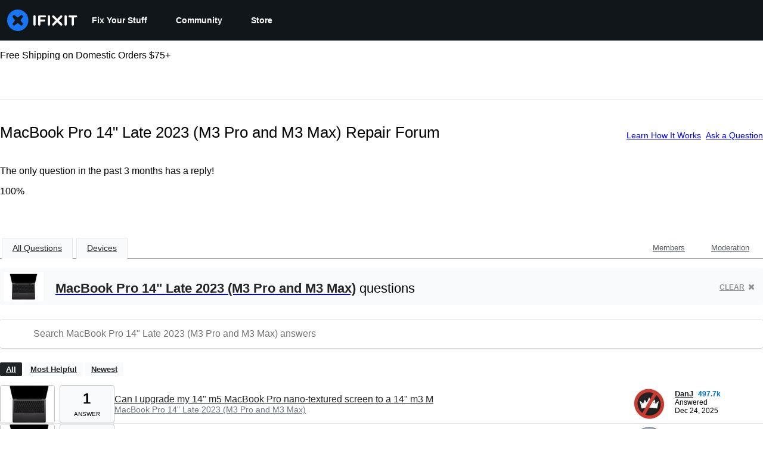

--- FILE ---
content_type: text/html; charset=utf-8
request_url: https://www.ifixit.com/Answers/Device/MacBook_Pro_14%22_Late_2023_%28M3_Pro_and_M3_Max%29/All
body_size: 20684
content:
<!DOCTYPE html>
<html dir="ltr" lang="en" xmlns:fb="http://ogp.me/ns/fb#">
   <head>
      
   <link rel="preconnect" href="https://assets.cdn.ifixit.com" crossorigin>
   <link rel="preconnect" href="https://guide-images.cdn.ifixit.com" crossorigin>
   <link rel="preconnect" href="https://cdn.shopify.com" crossorigin>

   <link rel="preload"
      href="https://assets.cdn.ifixit.com/Assets/translations/en-translations.js?13675"
      as="script"
      fetchpriority="high"
         >
   <link rel="preload"
      href="https://assets.cdn.ifixit.com/Assets/scripts/runtime.js.5cfa3bfb77c3ba64571e.js"
      as="script"
      fetchpriority="high"
         >

      
      <script>
   window.dataLayer = window.dataLayer || [];
   function gtag(){dataLayer.push(arguments);}
   gtag('set', 'isEmployee', false);
   (function() {
      function hasPiwikConsent() {
         try {
            var fromPiwik = null
            document.cookie.split(';').forEach(function(cookie) {
               var parts = cookie.split('=');
               if (parts[0].trim() === 'ppms_privacy_6bf6bc54-82ca-4321-8620-b12d5c9b57b6') {
                  var cookieObject = JSON.parse(decodeURIComponent(parts[1]));
                  if (cookieObject && cookieObject.consents) {
                     fromPiwik = Object.values(cookieObject.consents).every(function(consent) {
                        return consent.status == 1;
                     });
                  }
               }
            });
         } catch (e) {
            console.error("Error parsing piwik cookie", e);
            return null;
         }
         return fromPiwik;
      }
      var needsConsent = false;
      var hasConsent = hasPiwikConsent();
      var cookiesOk = hasConsent !== null ? hasConsent : !needsConsent;
      var consent = cookiesOk ? 'granted' : 'denied';
      console.log("GTAG Consent", consent);
      gtag('consent', 'default', {
         'ad_storage': consent,
         'ad_user_data': consent,
         'ad_personalization': consent,
         'analytics_storage': consent,
      });
      gtag('event', 'consent_default', { consentValue: consent });
   })()
</script>
<!-- Google Tag Manager -->
<script>(function(w,d,s,l,i){w[l]=w[l]||[];w[l].push({'gtm.start':
new Date().getTime(),event:'gtm.js'});var f=d.getElementsByTagName(s)[0],
j=d.createElement(s),dl=l!='dataLayer'?'&l='+l:'';j.async=true;j.src=
'https://www.googletagmanager.com/gtm.js?id='+i+dl;f.parentNode.insertBefore(j,f);
})(window,document,'script','dataLayer','GTM-59NVBFN');</script>
<!-- End Google Tag Manager -->      <!-- ActiveCampaign Tracking Code -->
<script>
   (function(e,t,o,n,p,r,i){e.visitorGlobalObjectAlias=n;e[e.visitorGlobalObjectAlias]=e[e.visitorGlobalObjectAlias]||function(){(e[e.visitorGlobalObjectAlias].q=e[e.visitorGlobalObjectAlias].q||[]).push(arguments)};e[e.visitorGlobalObjectAlias].l=(new Date).getTime();r=t.createElement("script");r.src=o;r.async=true;i=t.getElementsByTagName("script")[0];i.parentNode.insertBefore(r,i)})(window,document,"https://diffuser-cdn.app-us1.com/diffuser/diffuser.js","vgo");
   vgo('setAccount', 1000565048);

   vgo('setTrackByDefault', false);

   function hasPiwikConsent() {
      try {
         var fromPiwik = null;
         document.cookie.split(';').forEach(function(cookie) {
            var parts = cookie.split('=');
            if (parts[0].trim() === 'ppms_privacy_6bf6bc54-82ca-4321-8620-b12d5c9b57b6') {
            var cookieObject = JSON.parse(decodeURIComponent(parts[1]));
            if (cookieObject && cookieObject.consents) {
               fromPiwik = Object.values(cookieObject.consents).every(function(consent) {
                  return consent.status == 1;
               });
            }
            }
         });
         return fromPiwik;
      } catch (e) {
         console.error("Error parsing piwik cookie", e);
         return null;
      }
   }

   // Check if consent is needed based on region
   var needsConsent = false;
   var hasConsent = hasPiwikConsent();
   var cookiesOk = hasConsent !== null ? hasConsent : !needsConsent;

   if (cookiesOk) {
      vgo('process', 'allowTracking');
      vgo('setEmail', '');
   }

    vgo('process');
</script>
<!-- End ActiveCampaign Tracking Code -->
      <title>MacBook Pro 14&quot; Late 2023 (M3 Pro and M3 Max) Repair Forum - iFixit</title>

      <meta http-equiv="Content-Type" content="text/html;charset=utf-8" />
      <meta name="viewport" content="width=device-width, initial-scale=1">
      <meta name="description" content="MacBook Pro 14&quot; Late 2023 (M3 Pro and M3 Max) questions - Can I upgrade my 14&quot; m5 MacBook Pro nano-textured screen to a 14&quot; m3 M - Battery Bumped By Screwdriver - Battery for A2992: can I use the one for A2442, A2779, A2918 - Newish Mac laptop input wonky with keyboard, but ok with bluetooth. -..." />
      <meta name="title" content="MacBook Pro 14&quot; Late 2023 (M3 Pro and M3 Max) Repair Forum - iFixit" />
      <meta name="keywords" content="answers, hardware, repair, questions, ask" />

         <meta name="robots" content="noindex, follow, nosnippet, noarchive, noimageindex" />

      
            
            
            
            <meta name="verify-v1" content="jw37yaG9O4vmztqkH8xsZEeQtGHqzC3GZXfwk5xUCeM=" />

            
               <meta name="viewport" content="width=device-width, initial-scale=1.0, minimum-scale=1"/>
      
               <link rel="stylesheet" type="text/css" media="print" href="https://assets.cdn.ifixit.com/Assets/Admin/ifixit/Shared-print-4vKZnU54L24ZnG6tuvAwTw.css" />
      
      
            
                  <link rel="alternate" type="application/rss+xml" title="iFixit - Answers With Device &amp;quot;MacBook Pro 14&amp;quot; Late 2023 (M3 Pro and M3 Max)&amp;quot;" href="/Answers/Device/MacBook_Pro_14%22_Late_2023_%28M3_Pro_and_M3_Max%29/All?rss=yes" />
      
            
      
               <script>
   var deferCss = {
      hidden: true,
      timeout: null,
      supportsPreload: function() {
         try {
            return document.createElement('link').relList.supports('preload');
         } catch (e) {
            return false;
         }
      },
      fallbackNoPreload: function() {
         if (deferCss.supportsPreload()) {
            return;
         }
         var applyFallback = function() {
            var links = document.querySelectorAll('.cssPreload');
            if (!links.length) {
               return;
            }
            for (var i = 0; i < links.length; ++i) {
               var link = links[i];
               link.onload = null;
               link.rel = 'stylesheet';
               link.className = 'cssReady';
            }
            deferCss.applyCssWhenDomLoaded();
         };
         if (document.readyState === 'loading') {
            document.addEventListener('DOMContentLoaded', applyFallback);
         } else {
            applyFallback();
         }
      },
      unhide: function() {
         if (deferCss.hidden) {
            var hider = document.getElementById('cssHide');
            hider && hider.parentElement.removeChild(hider);

            var criticalCss = document.getElementById('criticalCss');
            criticalCss && criticalCss.parentElement.removeChild(criticalCss);

            deferCss.hidden = false;
         }
      },
      applyAllCss: function() {
         if (!deferCss.hidden) {
            return;
         }
         clearTimeout(deferCss.timeout);
         var links = document.querySelectorAll('.cssReady, .cssPreload');
         var link;
         for (var i = 0; i < links.length; ++i) {
            link = links[i];
                        link.onload = null;
            link.rel = 'stylesheet';
         }
         deferCss.unhide();
      },
      cssLoaded: function(link, success) {
         link.className = success ? "cssReady" : "cssFailed";
         if (!success) {
            console.error(link.href + " failed to load");
         }
         var stillWaiting = document.querySelector('.cssPreload');
         if (!stillWaiting) {
            deferCss.applyCssWhenDomLoaded();
         }
      },
      applyCssWhenDomLoaded: function() {
         // Loading hasn't finished yet
         if (document.readyState === 'loading') {
            document.addEventListener('DOMContentLoaded', function() { deferCss.applyAllCss(); });
         } else {
            // `DOMContentLoaded` has already fired
            deferCss.applyAllCss();
         }
      },
      setTimeout: function(timeout) {
         deferCss.timeout = setTimeout(function() {
            console.warn("Deferred CSS took too long to load. Displaying anyway...");
            deferCss.applyCssWhenDomLoaded();
         }, timeout);
      }
   };
   deferCss.fallbackNoPreload();
                  deferCss.setTimeout(7000);
         </script>
   <style id="cssHide">
      .hide-until-css-loaded {
         display: none !important;
      }
   </style>
      
      
   <noscript>
      
   </noscript>
         <link type="text/css" href="https://assets.cdn.ifixit.com/Assets/Guide/ifixit/guide-all-NPIAn_MrfEuGy9PkRAtm4A.css"
               rel="preload" as="style" onload="deferCss.cssLoaded(this, true)"
         onerror="this.onerror = this.onload = null; deferCss.cssLoaded(this, false);"
         class="cssPreload"
         />
   <link type="text/css" href="https://assets.cdn.ifixit.com/Assets/Admin/ifixit/font-awesome-yMF965gfPyQcdUoRNuZl_Q.css"
               rel="preload" as="style" onload="deferCss.cssLoaded(this, true)"
         onerror="this.onerror = this.onload = null; deferCss.cssLoaded(this, false);"
         class="cssPreload"
         />
   <link type="text/css" href="https://assets.cdn.ifixit.com/Assets/Guide/ifixit/module-all-EBwgMqI05crfGYEoIBZm1g.css"
               rel="preload" as="style" onload="deferCss.cssLoaded(this, true)"
         onerror="this.onerror = this.onload = null; deferCss.cssLoaded(this, false);"
         class="cssPreload"
         />
   <link type="text/css" href="https://assets.cdn.ifixit.com/Assets/Guide/ifixit/core-MOKrpbqISKNncJN1jmwygQ.css"
               rel="preload" as="style" onload="deferCss.cssLoaded(this, true)"
         onerror="this.onerror = this.onload = null; deferCss.cssLoaded(this, false);"
         class="cssPreload"
         />
   <link type="text/css" href="https://assets.cdn.ifixit.com/Assets/Admin/ifixit/tailwind-cli-WMetUukSvxAg-vKVgO1pig.css"
               rel="preload" as="style" onload="deferCss.cssLoaded(this, true)"
         onerror="this.onerror = this.onload = null; deferCss.cssLoaded(this, false);"
         class="cssPreload"
         />
   <link type="text/css" href="https://assets.cdn.ifixit.com/Assets/Admin/ifixit/header_footer_old-CaVLzokzxP2wx2a4Y6aFFA.css"
               rel="preload" as="style" onload="deferCss.cssLoaded(this, true)"
         onerror="this.onerror = this.onload = null; deferCss.cssLoaded(this, false);"
         class="cssPreload"
         />
   <link type="text/css" href="https://assets.cdn.ifixit.com/Assets/Guide/ifixit/Answers-index-7ohAxayPJgx2ohKqSJXVBQ.css"
               rel="preload" as="style" onload="deferCss.cssLoaded(this, true)"
         onerror="this.onerror = this.onload = null; deferCss.cssLoaded(this, false);"
         class="cssPreload"
         />
   <link type="text/css" href="https://assets.cdn.ifixit.com/Assets/Guide/ifixit/Answers-header-_ziyMEqUvSgoHBakZN9xzQ.css"
               rel="preload" as="style" onload="deferCss.cssLoaded(this, true)"
         onerror="this.onerror = this.onload = null; deferCss.cssLoaded(this, false);"
         class="cssPreload"
         />
   <link type="text/css" href="https://assets.cdn.ifixit.com/Assets/Guide/ifixit/Answers-common-3Y0wmuz6JULohFyAKqRgJw.css"
               rel="preload" as="style" onload="deferCss.cssLoaded(this, true)"
         onerror="this.onerror = this.onload = null; deferCss.cssLoaded(this, false);"
         class="cssPreload"
         />
   <link type="text/css" href="https://assets.cdn.ifixit.com/Assets/Guide/ifixit/search-3_FKHgiyFIkR78m7fIjtGg.css"
               rel="preload" as="style" onload="deferCss.cssLoaded(this, true)"
         onerror="this.onerror = this.onload = null; deferCss.cssLoaded(this, false);"
         class="cssPreload"
         />

   <noscript>
         <link type="text/css" href="https://assets.cdn.ifixit.com/Assets/Guide/ifixit/guide-all-NPIAn_MrfEuGy9PkRAtm4A.css"
               rel="stylesheet"
         />
   <link type="text/css" href="https://assets.cdn.ifixit.com/Assets/Admin/ifixit/font-awesome-yMF965gfPyQcdUoRNuZl_Q.css"
               rel="stylesheet"
         />
   <link type="text/css" href="https://assets.cdn.ifixit.com/Assets/Guide/ifixit/module-all-EBwgMqI05crfGYEoIBZm1g.css"
               rel="stylesheet"
         />
   <link type="text/css" href="https://assets.cdn.ifixit.com/Assets/Guide/ifixit/core-MOKrpbqISKNncJN1jmwygQ.css"
               rel="stylesheet"
         />
   <link type="text/css" href="https://assets.cdn.ifixit.com/Assets/Admin/ifixit/tailwind-cli-WMetUukSvxAg-vKVgO1pig.css"
               rel="stylesheet"
         />
   <link type="text/css" href="https://assets.cdn.ifixit.com/Assets/Admin/ifixit/header_footer_old-CaVLzokzxP2wx2a4Y6aFFA.css"
               rel="stylesheet"
         />
   <link type="text/css" href="https://assets.cdn.ifixit.com/Assets/Guide/ifixit/Answers-index-7ohAxayPJgx2ohKqSJXVBQ.css"
               rel="stylesheet"
         />
   <link type="text/css" href="https://assets.cdn.ifixit.com/Assets/Guide/ifixit/Answers-header-_ziyMEqUvSgoHBakZN9xzQ.css"
               rel="stylesheet"
         />
   <link type="text/css" href="https://assets.cdn.ifixit.com/Assets/Guide/ifixit/Answers-common-3Y0wmuz6JULohFyAKqRgJw.css"
               rel="stylesheet"
         />
   <link type="text/css" href="https://assets.cdn.ifixit.com/Assets/Guide/ifixit/search-3_FKHgiyFIkR78m7fIjtGg.css"
               rel="stylesheet"
         />

   </noscript>

      <script>
   </script>


      

            
               
   
   <!-- Google tag (gtag.js) -->
   <script async src="https://www.googletagmanager.com/gtag/js?id=G-5ZXNWJ73GK"></script>
   <script>
      window.dataLayer = window.dataLayer || [];
      function gtag(){dataLayer.push(arguments);}
      gtag('js', new Date());

            const ga4Params = {};
      const userProperties = {"preferred_store":"ifixit-us","preferred_store_locale":"en-us","preferred_language":"EN","on_mobile_app":"false","customer_type":"regular"};
               gtag('config', 'G-5ZXNWJ73GK', ga4Params);
            gtag('set', 'user_properties', userProperties);
   </script>
   <!-- End Google tag (gtag.js) -->
         
      <script type="text/javascript">
         window.fbq=window.fbq||function(){};
      </script>                     <link rel="apple-touch-icon" sizes="57x57" href="https://assets.cdn.ifixit.com/static/icons/ifixit/apple-touch-icon-57x57.png">
<link rel="apple-touch-icon" sizes="60x60" href="https://assets.cdn.ifixit.com/static/icons/ifixit/apple-touch-icon-60x60.png">
<link rel="apple-touch-icon" sizes="72x72" href="https://assets.cdn.ifixit.com/static/icons/ifixit/apple-touch-icon-72x72.png">
<link rel="apple-touch-icon" sizes="76x76" href="https://assets.cdn.ifixit.com/static/icons/ifixit/apple-touch-icon-76x76.png">
<link rel="apple-touch-icon" sizes="114x114" href="https://assets.cdn.ifixit.com/static/icons/ifixit/apple-touch-icon-114x114.png">
<link rel="apple-touch-icon" sizes="120x120" href="https://assets.cdn.ifixit.com/static/icons/ifixit/apple-touch-icon-120x120.png">
<link rel="apple-touch-icon" sizes="144x144" href="https://assets.cdn.ifixit.com/static/icons/ifixit/apple-touch-icon-144x144.png">
<link rel="apple-touch-icon" sizes="152x152" href="https://assets.cdn.ifixit.com/static/icons/ifixit/apple-touch-icon-152x152.png">
<link rel="apple-touch-icon" sizes="180x180" href="https://assets.cdn.ifixit.com/static/icons/ifixit/apple-touch-icon-180x180.png">
<link rel="icon" type="image/png" href="https://assets.cdn.ifixit.com/static/icons/ifixit/favicon-32x32.png" sizes="32x32">
<link rel="icon" type="image/png" href="https://assets.cdn.ifixit.com/static/icons/ifixit/android-chrome-192x192.png" sizes="192x192">
<link rel="icon" type="image/png" href="https://assets.cdn.ifixit.com/static/icons/ifixit/favicon-96x96.png" sizes="96x96">
<link rel="icon" type="image/png" href="https://assets.cdn.ifixit.com/static/icons/ifixit/favicon-16x16.png" sizes="16x16">
<link rel="manifest" href="https://assets.cdn.ifixit.com/static/icons/ifixit/manifest.json">
<link rel="mask-icon" href="https://assets.cdn.ifixit.com/static/icons/ifixit/safari-pinned-tab.svg" color="#5bbad5">
<meta name="apple-mobile-web-app-title" content="ifixit">
<meta name="application-name" content="ifixit">
<meta name="msapplication-TileColor" content="#ffffff">
<meta name="msapplication-TileImage" content="https://assets.cdn.ifixit.com/static/icons/ifixit/mstile-144x144.png">
<meta name="theme-color" content="#ffffff">
   
      <script defer type="text/javascript" src="https://assets.cdn.ifixit.com/Assets/scripts/runtime.js.5cfa3bfb77c3ba64571e.js"></script>
<script nomodule src="/v3/polyfill.min.js?flags=gated&amp;features=Array.prototype.flat,Array.prototype.flatMap,default,es2022,fetch,IntersectionObserver,Intl.RelativeTimeFormat,Intl.RelativeTimeFormat.~locale.en,NodeList.prototype.forEach,Number.isInteger,Object.entries,Object.fromEntries,Promise.prototype.finally,queueMicrotask,ResizeObserver,String.prototype.matchAll,WeakMap,WeakSet"></script>

   <script defer type="text/javascript" src="https://assets.cdn.ifixit.com/Assets/translations/en-translations.js?13675"></script>


   <script defer type="text/javascript" src="https://assets.cdn.ifixit.com/Assets/scripts/7038.e129f4508739ca03e27b.js"></script>
   <script defer type="text/javascript" src="https://assets.cdn.ifixit.com/Assets/scripts/9469.35b51e120fe4f982c8c7.js"></script>
   <script defer type="text/javascript" src="https://assets.cdn.ifixit.com/Assets/scripts/5179.ae748c30197d8f23ceff.js"></script>
   <script defer type="text/javascript" src="https://assets.cdn.ifixit.com/Assets/scripts/9894.30b23194e83005fccad1.js"></script>
   <script defer type="text/javascript" src="https://assets.cdn.ifixit.com/Assets/scripts/7479.5476c65ad39e4a0514c9.js"></script>
   <script defer type="text/javascript" src="https://assets.cdn.ifixit.com/Assets/scripts/529.8956376dc0bb8a09e6ec.js"></script>
   <script defer type="text/javascript" src="https://assets.cdn.ifixit.com/Assets/scripts/6242.cbba0b7a5ff102e61bf7.js"></script>
   <script defer type="text/javascript" src="https://assets.cdn.ifixit.com/Assets/scripts/9776.55f9013b2289519f82d8.js"></script>
   <script defer type="text/javascript" src="https://assets.cdn.ifixit.com/Assets/scripts/8668.ec50f54b151be937b29b.js"></script>
   <script defer type="text/javascript" src="https://assets.cdn.ifixit.com/Assets/scripts/5055.7520d96db65abcb961c9.js"></script>
   <script defer type="text/javascript" src="https://assets.cdn.ifixit.com/Assets/scripts/7319.8428fef192b3b6dd5407.js"></script>
   <script defer type="text/javascript" src="https://assets.cdn.ifixit.com/Assets/scripts/6156.94ad5f1ff094e71627a7.js"></script>
   <script defer type="text/javascript" src="https://assets.cdn.ifixit.com/Assets/scripts/7347.1454d27af8b33cb53ff8.js"></script>
   <script defer type="text/javascript" src="https://assets.cdn.ifixit.com/Assets/scripts/2355.4a3f4047408efda838c5.js"></script>
   <script defer type="text/javascript" src="https://assets.cdn.ifixit.com/Assets/scripts/6332.ce690d657eee74a446c7.js"></script>
   <script defer type="text/javascript" src="https://assets.cdn.ifixit.com/Assets/scripts/8892.9473fd2f633f74410f12.js"></script>
   <script defer type="text/javascript" src="https://assets.cdn.ifixit.com/Assets/scripts/3118.38fed86f299f5f2d01a2.js"></script>
   <script defer type="text/javascript" src="https://assets.cdn.ifixit.com/Assets/scripts/4686.1c31d63bca0d5b8e85d6.js"></script>
   <script defer type="text/javascript" src="https://assets.cdn.ifixit.com/Assets/scripts/7287.77012db86068624000e7.js"></script>
   <script defer type="text/javascript" src="https://assets.cdn.ifixit.com/Assets/scripts/2237.76584acb4e1dfd3e5b7c.js"></script>
   <script defer type="text/javascript" src="https://assets.cdn.ifixit.com/Assets/scripts/6600.caecbba727555e2cb284.js"></script>
   <script defer type="text/javascript" src="https://assets.cdn.ifixit.com/Assets/scripts/2112.639c10fc2bfd4961a78b.js"></script>
   <script defer type="text/javascript" src="https://assets.cdn.ifixit.com/Assets/scripts/7605.f7814f73ff11552268df.js"></script>
   <script defer type="text/javascript" src="https://assets.cdn.ifixit.com/Assets/scripts/5543.abae6c22238926ef69da.js"></script>
   <script defer type="text/javascript" src="https://assets.cdn.ifixit.com/Assets/scripts/8684.99eb37072e77c70ab2d3.js"></script>
   <script defer type="text/javascript" src="https://assets.cdn.ifixit.com/Assets/scripts/5326.e034af67a3bb0a4e92fa.js"></script>
   <script defer type="text/javascript" src="https://assets.cdn.ifixit.com/Assets/scripts/2649.98420c1304fa5c73f48a.js"></script>
   <script defer type="text/javascript" src="https://assets.cdn.ifixit.com/Assets/scripts/876.2c8b40fe86c0289b39b7.js"></script>
   <script defer type="text/javascript" src="https://assets.cdn.ifixit.com/Assets/scripts/2990.6d3cb047558262ee4689.js"></script>
   <script defer type="text/javascript" src="https://assets.cdn.ifixit.com/Assets/scripts/1093.8f42ded12c4844bbcb86.js"></script>
   <script defer type="text/javascript" src="https://assets.cdn.ifixit.com/Assets/scripts/831.a66b8fe2dc1c0bb47772.js"></script>
   <script defer type="text/javascript" src="https://assets.cdn.ifixit.com/Assets/scripts/6957.c87910a2e9f787b0d0f6.js"></script>
   <script defer type="text/javascript" src="https://assets.cdn.ifixit.com/Assets/scripts/139.5e98fcead98420f5be11.js"></script>
   <script defer type="text/javascript" src="https://assets.cdn.ifixit.com/Assets/scripts/4534.d6bcabe994ec79dd3536.js"></script>
   <script defer type="text/javascript" src="https://assets.cdn.ifixit.com/Assets/scripts/663.828d89b13e1fa1d54aba.js"></script>
   <script defer type="text/javascript" src="https://assets.cdn.ifixit.com/Assets/scripts/1399.ff91016e0301d3bb6834.js"></script>
   <script defer type="text/javascript" src="https://assets.cdn.ifixit.com/Assets/scripts/guidepage.js.3d94d144f400b2168ed6.js"></script>
   <script defer type="text/javascript" src="https://assets.cdn.ifixit.com/Assets/scripts/ribbon-banner.js.2276a6e4bd99d8525266.js"></script>
   <script defer type="text/javascript" src="https://assets.cdn.ifixit.com/Assets/scripts/consent-banner.js.fe1e324d5889c17bc1c0.js"></script>
   <script defer type="text/javascript" src="https://assets.cdn.ifixit.com/Assets/scripts/error-capture.js.361c4689ff8f2b23fbe8.js"></script>
   <script defer type="text/javascript" src="https://assets.cdn.ifixit.com/Assets/scripts/answers-navbar.js.2289c9a443da3a4d5cc1.js"></script>
   <script defer type="text/javascript" src="https://assets.cdn.ifixit.com/Assets/scripts/answers-index.js.27eea9cc60618c8cbfcd.js"></script>


      
            <style id="criticalCss">
               </style>
   </head>

   <body  class="responsive fullWidth"          itemscope itemtype="http://schema.org/CollectionPage"          data-reactroot>

      <!-- https://accessibility.oit.ncsu.edu/it-accessibility-at-nc-state/developers/accessibility-handbook/mouse-and-keyboard-events/skip-to-main-content/ -->

<style>
    .skip-to-content {
    left: -999px;
    position: absolute;
    top: auto;
    width: 1px;
    height: 1px;
    overflow: hidden;
    z-index: -999;

    .skip-to-content:focus,
    .skip-to-content:active {
        color: white;
        background-color: black;
        left: 0;
        top: 0;
        width: auto;
        height: auto;
        overflow: auto;
        padding: 5px;
        margin: 5px;
        text-align: center;
        font-size: 36px;
        z-index: 999;
    }
    }
</style>

<a href="#content" class="skip-to-content hide-until-css-loaded">
    Skip to main content</a>

                           <div id="notifications" style="display:none;">
   <div class="close"><i class="fa fa-times " ></i></div>
   </div>
               
      <!-- Google Tag Manager (noscript) -->
<noscript><iframe src="https://www.googletagmanager.com/ns.html?id=GTM-59NVBFN"
height="0" width="0" style="display:none;visibility:hidden"></iframe></noscript>
<!-- End Google Tag Manager (noscript) -->               <!-- Piwik Pro Script -->
<script type="text/javascript">
window.piwikSiteId = '6bf6bc54-82ca-4321-8620-b12d5c9b57b6';
(function(window, document, dataLayerName, id) {
window[dataLayerName]=window[dataLayerName]||[],window[dataLayerName].push({start:(new Date).getTime(),event:"stg.start"});var scripts=document.getElementsByTagName('script')[0],tags=document.createElement('script');
function stgCreateCookie(a,b,c){var d="";if(c){var e=new Date;e.setTime(e.getTime()+24*c*60*60*1e3),d="; expires="+e.toUTCString();f="; SameSite=Strict"}document.cookie=a+"="+b+d+f+"; path=/"}
var isStgDebug=(window.location.href.match("stg_debug")||document.cookie.match("stg_debug"))&&!window.location.href.match("stg_disable_debug");stgCreateCookie("stg_debug",isStgDebug?1:"",isStgDebug?14:-1);
var qP=[];dataLayerName!=="dataLayer"&&qP.push("data_layer_name="+dataLayerName),isStgDebug&&qP.push("stg_debug");var qPString=qP.length>0?("?"+qP.join("&")):"";
tags.async=!0,tags.src='https://ifixit.containers.piwik.pro/'+id+".js"+qPString,scripts.parentNode.insertBefore(tags,scripts);
!function(a,n,i){a[n]=a[n]||{};for(var c=0;c<i.length;c++)!function(i){a[n][i]=a[n][i]||{},a[n][i].api=a[n][i].api||function(){var a=[].slice.call(arguments,0);"string"==typeof a[0]&&window[dataLayerName].push({event:n+"."+i+":"+a[0],parameters:[].slice.call(arguments,1)})}}(i[c])}(window,"ppms",["tm","cm"]);
})(window, document, 'pproDataLayer', '6bf6bc54-82ca-4321-8620-b12d5c9b57b6');
var _paq = window._paq = window._paq || [];
_paq.push(['setCustomDimensionValue', 1, 'ifixit-us']);
_paq.push(['setCustomDimensionValue', 2, 'EN']);
_paq.push(['setCustomDimensionValue', 22, 'en-us']);
if('' !== '') {
   const privilege = ''.replace('&amp;', '&');
   _paq.push(['setCustomDimensionValue', 3, privilege]);
}
</script>
<!-- End Piwik Pro Script -->            <link rel='preconnect dns-prefetch' href='https://api.config-security.com/' crossorigin />
<link rel='preconnect dns-prefetch' href='https://conf.config-security.com/' crossorigin />
<script>
/* >> TriplePixel :: start*/
window.TriplePixelData={TripleName:"ifixit-us.myshopify.com",ver:"2.17",plat:"SHOPIFY",isHeadless:true},function(W,H,A,L,E,_,B,N){function O(U,T,P,H,R){void 0===R&&(R=!1),H=new XMLHttpRequest,P?(H.open("POST",U,!0),H.setRequestHeader("Content-Type","text/plain")):H.open("GET",U,!0),H.send(JSON.stringify(P||{})),H.onreadystatechange=function(){4===H.readyState&&200===H.status?(R=H.responseText,U.includes("/first")?eval(R):P||(N[B]=R)):(299<H.status||H.status<200)&&T&&!R&&(R=!0,O(U,T-1,P))}}if(N=window,!N[H+"sn"]){N[H+"sn"]=1,L=function(){return Date.now().toString(36)+"_"+Math.random().toString(36)};try{A.setItem(H,1+(0|A.getItem(H)||0)),(E=JSON.parse(A.getItem(H+"U")||"[]")).push({u:location.href,r:document.referrer,t:Date.now(),id:L()}),A.setItem(H+"U",JSON.stringify(E))}catch(e){}var i,m,p;A.getItem('"!nC`')||(_=A,A=N,A[H]||(E=A[H]=function(t,e,a){return void 0===a&&(a=[]),"State"==t?E.s:(W=L(),(E._q=E._q||[]).push([W,t,e].concat(a)),W)},E.s="Installed",E._q=[],E.ch=W,B="configSecurityConfModel",N[B]=1,O("https://conf.config-security.com/model",5),i=L(),m=A[atob("c2NyZWVu")],_.setItem("di_pmt_wt",i),p={id:i,action:"profile",avatar:_.getItem("auth-security_rand_salt_"),time:m[atob("d2lkdGg=")]+":"+m[atob("aGVpZ2h0")],host:A.TriplePixelData.TripleName,plat:A.TriplePixelData.plat,url:window.location.href.slice(0,500),ref:document.referrer,ver:A.TriplePixelData.ver},O("https://api.config-security.com/event",5,p),O("https://api.config-security.com/first?host=ifixit-us.myshopify.com&plat=SHOPIFY",5)))}}("","TriplePixel",localStorage);
/* << TriplePixel :: end*/
</script>
      
      <div id="background">
      <div class="react-component component-PopupModal"
      data-reactroot
   data-name="PopupModal"
   data-props="[]">
      </div>
      <div class="react-component component-Header"
      data-reactroot
   data-name="Header"
   data-props="{&quot;isOnCart&quot;:false,&quot;links&quot;:[{&quot;title&quot;:&quot;Fix Your Stuff&quot;,&quot;url&quot;:&quot;\/Guide&quot;,&quot;sublinks&quot;:[{&quot;title&quot;:&quot;Repair Guides&quot;,&quot;description&quot;:&quot;Learn how to fix just about anything with our step-by-step guides.&quot;,&quot;url&quot;:&quot;\/Guide&quot;},{&quot;title&quot;:&quot;Answers Forum&quot;,&quot;description&quot;:&quot;Share solutions and get help from a friend.&quot;,&quot;url&quot;:&quot;\/Answers&quot;},{&quot;title&quot;:&quot;Teardowns&quot;,&quot;description&quot;:&quot;Get a sneak peek inside the latest gadgets.&quot;,&quot;url&quot;:&quot;\/Teardown&quot;},{&quot;title&quot;:&quot;FixBot&quot;,&quot;description&quot;:&quot;The friendly AI repair assistant.&quot;,&quot;url&quot;:&quot;https:\/\/www.ifixit.com\/go\/fixbot&quot;}]},{&quot;title&quot;:&quot;Community&quot;,&quot;url&quot;:&quot;\/Community&quot;,&quot;sublinks&quot;:[{&quot;title&quot;:&quot;Get Involved&quot;,&quot;description&quot;:&quot;Help teach people to make their stuff work again.&quot;,&quot;url&quot;:&quot;\/Community&quot;},{&quot;title&quot;:&quot;Right to Repair&quot;,&quot;description&quot;:&quot;Learn about the Right to Repair movement and how to be an advocate.&quot;,&quot;url&quot;:&quot;\/Right-to-Repair&quot;},{&quot;title&quot;:&quot;Repairability&quot;,&quot;description&quot;:&quot;Learn why fixable products make sense.&quot;,&quot;url&quot;:&quot;\/repairability&quot;},{&quot;title&quot;:&quot;App&quot;,&quot;description&quot;:&quot;Your pocket repair helper.&quot;,&quot;url&quot;:&quot;https:\/\/www.ifixit.com\/go\/app&quot;}]},{&quot;title&quot;:&quot;Store&quot;,&quot;url&quot;:&quot;https:\/\/www.ifixit.com\/Store&quot;,&quot;hasStoreDropdown&quot;:true,&quot;sublinks&quot;:[{&quot;title&quot;:&quot;Featured&quot;,&quot;description&quot;:&quot;Quality parts and tools backed by our lifetime guarantee.&quot;,&quot;url&quot;:&quot;https:\/\/www.ifixit.com\/Store&quot;},{&quot;title&quot;:&quot;Tools&quot;,&quot;description&quot;:&quot;Shop our wide selection of precision tools.&quot;,&quot;url&quot;:&quot;https:\/\/www.ifixit.com\/Tools&quot;},{&quot;title&quot;:&quot;Parts&quot;,&quot;description&quot;:&quot;Shop parts backed by our quality guarantee.&quot;,&quot;url&quot;:&quot;https:\/\/www.ifixit.com\/Parts&quot;},{&quot;title&quot;:&quot;iPhone Batteries&quot;,&quot;description&quot;:&quot;Batteries tested and guaranteed plus a kit with everything you need.&quot;,&quot;url&quot;:&quot;https:\/\/www.ifixit.com\/Parts\/iPhone\/Batteries&quot;}]}],&quot;stores&quot;:[{&quot;name&quot;:&quot;United States&quot;,&quot;storeCode&quot;:&quot;us&quot;,&quot;localeCode&quot;:&quot;en-us&quot;,&quot;currency&quot;:&quot;USD&quot;,&quot;isDisplayStore&quot;:true},{&quot;name&quot;:&quot;Canada&quot;,&quot;storeCode&quot;:&quot;ca&quot;,&quot;localeCode&quot;:&quot;en-ca&quot;,&quot;currency&quot;:&quot;CAD&quot;,&quot;isDisplayStore&quot;:false},{&quot;name&quot;:&quot;Australia&quot;,&quot;storeCode&quot;:&quot;au&quot;,&quot;localeCode&quot;:&quot;en-au&quot;,&quot;currency&quot;:&quot;AUD&quot;,&quot;isDisplayStore&quot;:false},{&quot;name&quot;:&quot;United Kingdom&quot;,&quot;storeCode&quot;:&quot;uk&quot;,&quot;localeCode&quot;:&quot;en-gb&quot;,&quot;currency&quot;:&quot;GBP&quot;,&quot;isDisplayStore&quot;:false},{&quot;name&quot;:&quot;Europe&quot;,&quot;storeCode&quot;:&quot;eu&quot;,&quot;localeCode&quot;:&quot;en-eu&quot;,&quot;currency&quot;:&quot;EUR&quot;,&quot;isDisplayStore&quot;:false},{&quot;name&quot;:&quot;France&quot;,&quot;storeCode&quot;:&quot;fr&quot;,&quot;localeCode&quot;:&quot;fr-fr&quot;,&quot;currency&quot;:&quot;EUR&quot;,&quot;isDisplayStore&quot;:false},{&quot;name&quot;:&quot;Deutschland&quot;,&quot;storeCode&quot;:&quot;de&quot;,&quot;localeCode&quot;:&quot;de-de&quot;,&quot;currency&quot;:&quot;EUR&quot;,&quot;isDisplayStore&quot;:false},{&quot;name&quot;:&quot;Italia&quot;,&quot;storeCode&quot;:&quot;eu&quot;,&quot;localeCode&quot;:&quot;it-it&quot;,&quot;currency&quot;:&quot;EUR&quot;,&quot;isDisplayStore&quot;:false}],&quot;dropdowns&quot;:{&quot;languageDropdown&quot;:{&quot;languages&quot;:[{&quot;name&quot;:&quot;German&quot;,&quot;autoglottonym&quot;:&quot;Deutsch&quot;,&quot;currency&quot;:&quot;DEM&quot;,&quot;locale&quot;:&quot;de_DE&quot;,&quot;png16&quot;:&quot;https:\/\/upload.wikimedia.org\/wikipedia\/commons\/thumb\/b\/ba\/Flag_of_Germany.svg\/16px-Flag_of_Germany.svg.png&quot;,&quot;png32&quot;:&quot;https:\/\/upload.wikimedia.org\/wikipedia\/commons\/thumb\/b\/ba\/Flag_of_Germany.svg\/32px-Flag_of_Germany.svg.png&quot;,&quot;isoCode&quot;:&quot;DE&quot;,&quot;isSelected&quot;:false},{&quot;name&quot;:&quot;English&quot;,&quot;autoglottonym&quot;:&quot;English&quot;,&quot;currency&quot;:&quot;USD&quot;,&quot;locale&quot;:&quot;en_US&quot;,&quot;png16&quot;:&quot;https:\/\/upload.wikimedia.org\/wikipedia\/commons\/thumb\/a\/a4\/Flag_of_the_United_States.svg\/16px-Flag_of_the_United_States.svg.png&quot;,&quot;png32&quot;:&quot;https:\/\/upload.wikimedia.org\/wikipedia\/commons\/thumb\/a\/a4\/Flag_of_the_United_States.svg\/32px-Flag_of_the_United_States.svg.png&quot;,&quot;isSelected&quot;:true,&quot;isoCode&quot;:&quot;EN&quot;},{&quot;name&quot;:&quot;Spanish&quot;,&quot;autoglottonym&quot;:&quot;Espa\u00f1ol&quot;,&quot;currency&quot;:&quot;MXN&quot;,&quot;locale&quot;:&quot;es_MX&quot;,&quot;png16&quot;:&quot;https:\/\/upload.wikimedia.org\/wikipedia\/commons\/thumb\/f\/fc\/Flag_of_Mexico.svg\/16px-Flag_of_Mexico.svg.png&quot;,&quot;png32&quot;:&quot;https:\/\/upload.wikimedia.org\/wikipedia\/commons\/thumb\/f\/fc\/Flag_of_Mexico.svg\/32px-Flag_of_Mexico.svg.png&quot;,&quot;isoCode&quot;:&quot;ES&quot;,&quot;isSelected&quot;:false},{&quot;name&quot;:&quot;French&quot;,&quot;autoglottonym&quot;:&quot;Fran\u00e7ais&quot;,&quot;currency&quot;:&quot;EUR&quot;,&quot;locale&quot;:&quot;fr_FR&quot;,&quot;png16&quot;:&quot;https:\/\/upload.wikimedia.org\/wikipedia\/commons\/thumb\/c\/c3\/Flag_of_France.svg\/16px-Flag_of_France.svg.png&quot;,&quot;png32&quot;:&quot;https:\/\/upload.wikimedia.org\/wikipedia\/commons\/thumb\/c\/c3\/Flag_of_France.svg\/32px-Flag_of_France.svg.png&quot;,&quot;isoCode&quot;:&quot;FR&quot;,&quot;isSelected&quot;:false},{&quot;name&quot;:&quot;Italian&quot;,&quot;autoglottonym&quot;:&quot;Italiano&quot;,&quot;currency&quot;:&quot;EUR&quot;,&quot;locale&quot;:&quot;it_IT&quot;,&quot;png16&quot;:&quot;https:\/\/upload.wikimedia.org\/wikipedia\/commons\/thumb\/0\/03\/Flag_of_Italy.svg\/16px-Flag_of_Italy.svg.png&quot;,&quot;png32&quot;:&quot;https:\/\/upload.wikimedia.org\/wikipedia\/commons\/thumb\/0\/03\/Flag_of_Italy.svg\/32px-Flag_of_Italy.svg.png&quot;,&quot;isoCode&quot;:&quot;IT&quot;,&quot;isSelected&quot;:false},{&quot;name&quot;:&quot;Dutch&quot;,&quot;autoglottonym&quot;:&quot;Nederlands&quot;,&quot;currency&quot;:&quot;EUR&quot;,&quot;locale&quot;:&quot;nl_NL&quot;,&quot;png16&quot;:&quot;https:\/\/upload.wikimedia.org\/wikipedia\/commons\/thumb\/2\/20\/Flag_of_the_Netherlands.svg\/16px-Flag_of_the_Netherlands.svg.png&quot;,&quot;png32&quot;:&quot;https:\/\/upload.wikimedia.org\/wikipedia\/commons\/thumb\/2\/20\/Flag_of_the_Netherlands.svg\/32px-Flag_of_the_Netherlands.svg.png&quot;,&quot;isoCode&quot;:&quot;NL&quot;,&quot;isSelected&quot;:false},{&quot;name&quot;:&quot;Portuguese&quot;,&quot;autoglottonym&quot;:&quot;Portugu\u00eas&quot;,&quot;currency&quot;:&quot;PP&quot;,&quot;locale&quot;:&quot;pt_BR&quot;,&quot;png16&quot;:&quot;https:\/\/upload.wikimedia.org\/wikipedia\/commons\/thumb\/0\/05\/Flag_of_Brazil.svg\/16px-Flag_of_Brazil.svg.png&quot;,&quot;png32&quot;:&quot;https:\/\/upload.wikimedia.org\/wikipedia\/commons\/thumb\/0\/05\/Flag_of_Brazil.svg\/32px-Flag_of_Brazil.svg.png&quot;,&quot;isoCode&quot;:&quot;PT&quot;,&quot;isSelected&quot;:false},{&quot;name&quot;:&quot;Russian&quot;,&quot;autoglottonym&quot;:&quot;P\u0443\u0441\u0441\u043a\u0438\u0439&quot;,&quot;currency&quot;:&quot;RUR&quot;,&quot;locale&quot;:&quot;ru_RU&quot;,&quot;png16&quot;:&quot;https:\/\/upload.wikimedia.org\/wikipedia\/commons\/thumb\/f\/f3\/Flag_of_Russia.svg\/16px-Flag_of_Russia.svg.png&quot;,&quot;png32&quot;:&quot;https:\/\/upload.wikimedia.org\/wikipedia\/commons\/thumb\/f\/f3\/Flag_of_Russia.svg\/32px-Flag_of_Russia.svg.png&quot;,&quot;isoCode&quot;:&quot;RU&quot;,&quot;isSelected&quot;:false},{&quot;name&quot;:&quot;Turkish&quot;,&quot;autoglottonym&quot;:&quot;T\u00fcrk\u00e7e&quot;,&quot;currency&quot;:&quot;TRY&quot;,&quot;locale&quot;:&quot;tr_TR&quot;,&quot;png16&quot;:&quot;https:\/\/upload.wikimedia.org\/wikipedia\/commons\/thumb\/b\/b4\/Flag_of_Turkey.svg\/16px-Flag_of_Turkey.svg.png&quot;,&quot;png32&quot;:&quot;https:\/\/upload.wikimedia.org\/wikipedia\/commons\/thumb\/b\/b4\/Flag_of_Turkey.svg\/32px-Flag_of_Turkey.svg.png&quot;,&quot;isoCode&quot;:&quot;TR&quot;,&quot;isSelected&quot;:false},{&quot;name&quot;:&quot;Chinese&quot;,&quot;autoglottonym&quot;:&quot;\u4e2d\u6587&quot;,&quot;currency&quot;:&quot;HKD&quot;,&quot;locale&quot;:&quot;zh_CN&quot;,&quot;png16&quot;:&quot;https:\/\/upload.wikimedia.org\/wikipedia\/commons\/thumb\/f\/fa\/Flag_of_the_People%27s_Republic_of_China.svg\/16px-Flag_of_the_People%27s_Republic_of_China.svg.png&quot;,&quot;png32&quot;:&quot;https:\/\/upload.wikimedia.org\/wikipedia\/commons\/thumb\/f\/fa\/Flag_of_the_People%27s_Republic_of_China.svg\/32px-Flag_of_the_People%27s_Republic_of_China.svg.png&quot;,&quot;isoCode&quot;:&quot;ZH&quot;,&quot;isSelected&quot;:false},{&quot;name&quot;:&quot;Japanese&quot;,&quot;autoglottonym&quot;:&quot;\u65e5\u672c\u8a9e&quot;,&quot;currency&quot;:&quot;JPY&quot;,&quot;locale&quot;:&quot;ja_JP&quot;,&quot;png16&quot;:&quot;https:\/\/upload.wikimedia.org\/wikipedia\/commons\/thumb\/9\/9e\/Flag_of_Japan.svg\/16px-Flag_of_Japan.svg.png&quot;,&quot;png32&quot;:&quot;https:\/\/upload.wikimedia.org\/wikipedia\/commons\/thumb\/9\/9e\/Flag_of_Japan.svg\/32px-Flag_of_Japan.svg.png&quot;,&quot;isoCode&quot;:&quot;JP&quot;,&quot;isSelected&quot;:false},{&quot;name&quot;:&quot;Korean&quot;,&quot;autoglottonym&quot;:&quot;\ud55c\uad6d\uc5b4&quot;,&quot;currency&quot;:&quot;KRW&quot;,&quot;locale&quot;:&quot;ko_KR&quot;,&quot;png16&quot;:&quot;https:\/\/upload.wikimedia.org\/wikipedia\/commons\/thumb\/0\/09\/Flag_of_South_Korea.svg\/16px-Flag_of_South_Korea.svg.png&quot;,&quot;png32&quot;:&quot;https:\/\/upload.wikimedia.org\/wikipedia\/commons\/thumb\/0\/09\/Flag_of_South_Korea.svg\/32px-Flag_of_South_Korea.svg.png&quot;,&quot;isoCode&quot;:&quot;KO&quot;,&quot;isSelected&quot;:false}],&quot;translationPreferencesUrl&quot;:&quot;\/api\/2.0\/user\/setLanguagePreferences&quot;},&quot;userInfo&quot;:null,&quot;shopifyStore&quot;:{&quot;country&quot;:&quot;US&quot;,&quot;currencyCode&quot;:&quot;USD&quot;,&quot;language&quot;:&quot;EN&quot;,&quot;storeCode&quot;:&quot;us&quot;,&quot;shopDomain&quot;:&quot;ifixit-us.myshopify.com&quot;,&quot;storefrontAccessToken&quot;:&quot;db3099692534a56ecec7b974a329d302&quot;,&quot;cartUrl&quot;:&quot;https:\/\/www.ifixit.com\/cart&quot;,&quot;storeUrl&quot;:&quot;https:\/\/www.ifixit.com\/Store&quot;},&quot;cartDrawer&quot;:{&quot;locale&quot;:&quot;en-us&quot;},&quot;user&quot;:{&quot;priceTiers&quot;:null}},&quot;hideHeader&quot;:false,&quot;isPro&quot;:false}">
   <style>
   
* {
   -webkit-box-sizing: border-box;
   box-sizing: border-box;
}

html,
body {
   margin: 0;
   padding: 0;
   text-rendering: optimizeSpeed;
   position: relative;
   font-family: -apple-system, BlinkMacSystemFont, 'Segoe UI', 'Noto Sans', Helvetica, Arial, sans-serif, 'Apple Color Emoji', 'Segoe UI Emoji';
}

.header-wrapper {
   display: -webkit-box;
   display: -ms-flexbox;
   display: flex;
   -webkit-box-pack: center;
   -ms-flex-pack: center;
   justify-content: center;
   height: 68px;
   background: #11161A;
}

.header-container {
   display: -webkit-box;
   display: -ms-flexbox;
   display: flex;
   height: 100%;
   width: 1400px;
   padding: 0 12px;
}

.header-left {
   display: -webkit-box;
   display: -ms-flexbox;
   display: flex;
   -webkit-box-align: center;
   -ms-flex-align: center;
   align-items: center;
   -webkit-transition: all 0.25s;
   -o-transition: all 0.25s;
   transition: all 0.25s;
}

.header-space {
   -webkit-box-flex: 1;
   -ms-flex: 1;
   flex: 1;
   -webkit-box-pack: end;
   -ms-flex-pack: end;
   justify-content: flex-end;
}

.logo-container {
   display: -webkit-box;
   display: -ms-flexbox;
   display: flex;
   margin-inline: 16px;
}

.headings-container {
   display: -webkit-box;
   display: -ms-flexbox;
   display: flex;
   -webkit-box-align: stretch;
   -ms-flex-align: stretch;
   align-items: stretch;
   height: 100%;
}

.headings-container a.heading {
   -webkit-box-align: center;
   -ms-flex-align: center;
   align-items: center;
   display: -webkit-box;
   display: -ms-flexbox;
   display: flex;
   padding: 0 24px;
   color: white;
   font-size: 14px;
   font-weight: 600;
   text-decoration: none;
   margin: 0;
}

.menu-icon {
   display: none;
}

@media only screen and (max-width: 374px) {
   .logo-container {
      margin-inline: 12px;
   }
}

@media only screen and (max-width: 999px) {
   .header-container {
      padding-left: 12px;
   }

   .headings-container {
      display: none;
   }

   .menu-icon {
      display: -webkit-box;
      display: -ms-flexbox;
      display: flex;
      -ms-flex-negative: 0;
      flex-shrink: 0;
      padding: 6px;
   }
}

@media only screen and (min-width: 1440px) {
   .header-container {
      padding: 0;
   }
}
</style>
   <div class="header-wrapper">
      <div class="header-container">
         <div class="header-left">
            <div class="menu-icon">
               <span class="svg-container" style="width: 24px; height: 24px; display: inline-flex;"><svg xmlns="http://www.w3.org/2000/svg" width="24" height="24" viewBox="0 0 24 24" fill="none" stroke="#D2DADF" stroke-width="2" stroke-linecap="round" stroke-linejoin="round" class="feather feather-menu"><line x1="4" y1="12" x2="20" y2="12" class="middle"></line><line x1="4" y1="6" x2="20" y2="6" class="top"></line><line x1="4" y1="18" x2="20" y2="18" class="bottom"></line></svg></span>            </div>
            <div class="logo-container">
                                 <span class="svg-container" style="width: 118px; height: 36px; display: inline-flex;"><svg
   width="118"
   height="36"
   viewBox="0 0 118 36"
   fill="none"
   xmlns="http://www.w3.org/2000/svg"
   focusable="false"
   style="display: block"
>
   <path
      fillRule="evenodd"
      clipRule="evenodd"
      d="M108.185 13.1401H104.585C103.636 13.1401 102.858 12.3534 102.858 11.3942C102.858 10.4357 103.636 9.64859 104.585 9.64859H115.53C116.479 9.64859 117.257 10.4357 117.257 11.3942C117.257 12.3534 116.479 13.1401 115.53 13.1401H111.93V25.1143C111.93 26.1717 111.103 27.0077 110.057 27.0077C109.012 27.0077 108.185 26.1717 108.185 25.1143V13.1401Z"
      fill="white"
   />
   <path
      fillRule="evenodd"
      clipRule="evenodd"
      d="M96.2178 11.3942C96.2178 10.3372 97.0448 9.50126 98.0906 9.50126C99.1364 9.50126 99.9634 10.3372 99.9634 11.3942V25.1143C99.9634 26.1717 99.1364 27.0077 98.0906 27.0077C97.0448 27.0077 96.2178 26.1717 96.2178 25.1143V11.3942Z"
      fill="white"
   />
   <path
      fillRule="evenodd"
      clipRule="evenodd"
      d="M86.7676 18.3556L92.1018 12.9633C92.8473 12.2101 92.8473 10.9884 92.1018 10.2348C91.3566 9.48139 90.1478 9.48139 89.4027 10.2348L84.0685 15.6271L78.7343 10.2348C77.989 9.48139 76.7807 9.48139 76.0352 10.2348C75.2897 10.9884 75.2897 12.2099 76.0352 12.9633L81.3694 18.3556L76.0352 23.7477C75.2897 24.5011 75.2897 25.7228 76.0352 26.4764C76.4079 26.8532 76.8962 27.0414 77.3849 27.0414C77.8731 27.0414 78.3618 26.8532 78.7343 26.4764L84.0685 21.0841L89.4025 26.4764C89.7755 26.8532 90.2635 27.0414 90.7522 27.0414C91.2406 27.0414 91.7293 26.8532 92.1018 26.4764C92.8471 25.7228 92.8471 24.5011 92.1018 23.7477L86.7676 18.3556Z"
      fill="white"
   />
   <path
      fillRule="evenodd"
      clipRule="evenodd"
      d="M68.1737 11.3942C68.1737 10.3372 69.0006 9.50126 70.0462 9.50126C71.0923 9.50126 71.9193 10.3372 71.9193 11.3942V25.1143C71.9193 26.1717 71.0923 27.0077 70.0462 27.0077C69.0006 27.0077 68.1737 26.1717 68.1737 25.1143V11.3942Z"
      fill="white"
   />
   <path
      fillRule="evenodd"
      clipRule="evenodd"
      d="M52.0474 11.542C52.0474 10.4846 52.8746 9.64859 53.9206 9.64859H63.4551C64.4038 9.64859 65.1577 10.4109 65.1577 11.3697C65.1577 12.3287 64.4038 13.091 63.4551 13.091H55.7934V16.7544H62.3607C63.3091 16.7544 64.0628 17.5167 64.0628 18.4755C64.0628 19.4347 63.3091 20.1966 62.3607 20.1966H55.7934V25.1143C55.7934 26.1717 54.9662 27.0077 53.9206 27.0077C52.8746 27.0077 52.0474 26.1717 52.0474 25.1143V11.542Z"
      fill="white"
   />
   <path
      fillRule="evenodd"
      clipRule="evenodd"
      d="M44.0456 11.3942C44.0456 10.3372 44.8726 9.50126 45.9182 9.50126C46.9642 9.50126 47.791 10.3372 47.791 11.3942V25.1143C47.791 26.1717 46.9642 27.0077 45.9182 27.0077C44.8726 27.0077 44.0456 26.1717 44.0456 25.1143V11.3942Z"
      fill="white"
   />
   <path
      fillRule="evenodd"
      clipRule="evenodd"
      d="M22.7682 18.7576L26.2886 23.4561C26.5805 23.8461 26.5971 24.4944 26.3252 24.8986L26.1472 25.1625C25.8763 25.5659 25.3313 26.1268 24.9369 26.4092L24.5136 26.7101C24.1199 26.9919 23.4821 26.9816 23.0977 26.6865L18.4482 23.1233C18.0638 22.8282 17.4338 22.8282 17.0491 23.1233L12.3999 26.6865C12.015 26.9816 11.3739 26.9961 10.9773 26.7202L10.67 26.507C10.2731 26.2295 9.72042 25.6753 9.44417 25.2755L9.17896 24.8911C8.90271 24.4919 8.91463 23.8461 9.20524 23.4561L12.7305 18.7554C13.0211 18.3652 13.0211 17.7294 12.7305 17.3397L9.20524 12.6376C8.91463 12.2476 8.90359 11.6041 9.18205 11.2052L9.48171 10.7772C9.75906 10.3783 10.314 9.8274 10.7132 9.55372L10.9749 9.3738C11.3739 9.09878 12.015 9.11686 12.3999 9.41063L17.0491 12.974C17.4338 13.2689 18.0638 13.2689 18.4482 12.974L23.0977 9.41063C23.4821 9.11686 24.1364 9.07757 24.5533 9.3258L25.0396 9.61622C25.4563 9.86423 25.988 10.4172 26.2223 10.8442L26.3937 11.1569C26.6269 11.5829 26.5805 12.251 26.2886 12.641L22.7682 17.3419C22.4763 17.7317 22.4763 18.3688 22.7682 18.7576ZM17.8061 -2.79848e-09C7.97194 -2.79848e-09 -1.14211e-09 8.05854 -1.14211e-09 17.9989C-1.14211e-09 27.9404 7.97194 36 17.8061 36C27.6404 36 35.6124 27.9404 35.6124 17.9989C35.6124 8.05854 27.6404 -2.79848e-09 17.8061 -2.79848e-09Z"
      fill="#1975F1"
   />
</svg></span>                           </div>
         </div>
         <div class="headings-container">
            <a href="/Guide" class="heading">Fix Your Stuff</a>
            <a href="/Community" class="heading">Community</a>
            <a href="/Store" class="heading">Store</a>
         </div>
         <div class="header-space"></div>
      </div>
   </div>
   </div>
      <div class="react-component component-ConsentBanner"
      data-reactroot
   data-name="ConsentBanner"
   data-props="{&quot;isTest&quot;:false,&quot;flagEnabled&quot;:false,&quot;privacyPolicyUrl&quot;:&quot;https:\/\/www.ifixit.com\/Info\/Privacy&quot;,&quot;needsConsent&quot;:false,&quot;piwikSiteId&quot;:&quot;6bf6bc54-82ca-4321-8620-b12d5c9b57b6&quot;,&quot;shopifyConfig&quot;:{&quot;checkout&quot;:&quot;store.ifixit.com&quot;,&quot;storefront&quot;:&quot;ifixit.com&quot;,&quot;accessToken&quot;:&quot;db3099692534a56ecec7b974a329d302&quot;}}">
      </div>
            <div class="react-component component-RibbonBanner"
      data-reactroot
   data-name="RibbonBanner"
   data-props="{&quot;page&quot;:&quot;Answers&quot;,&quot;ribbon&quot;:{&quot;priority&quot;:10,&quot;id&quot;:141,&quot;title&quot;:&quot;Free Shipping on Orders $75+&quot;,&quot;displayText&quot;:&quot;&lt;p&gt;Free Shipping on Domestic Orders $75+ &lt;\/p&gt;&quot;,&quot;createdAt&quot;:&quot;2024-09-30T22:14:06.521Z&quot;,&quot;updatedAt&quot;:&quot;2025-12-12T07:48:46.844Z&quot;,&quot;publishedAt&quot;:&quot;2025-12-12T07:48:46.878Z&quot;,&quot;locale&quot;:&quot;en&quot;,&quot;documentId&quot;:&quot;o9nkoxprsv1r76qds6xv4bih&quot;}}">
   <section class="p-4 bg-brand-500 flex items-center justify-center text-center text-white text-[16px] piwikTrackContent">
   <div class="hide-until-css-loaded prerendered prose leading-[1.25] [&_p]:m-0 [&_strong]:text-inherit [&_a]:text-inherit [&_a]:underline [&_a]:whitespace-nowrap" data-content-name="Ribbon Banner" data-content-piece="Ad: Free Shipping on Orders $75+">
      <p>Free Shipping on Domestic Orders $75+ </p>   </div>
</section>
   </div>
      
   <div id="page" class="hide-until-css-loaded ">
                  <div class="react-component component-AnswersNavComponent"
      data-reactroot
   data-name="AnswersNavComponent"
   data-props="{&quot;breadCrumbs&quot;:[{&quot;name&quot;:&quot;All Answers&quot;,&quot;url&quot;:&quot;https:\/\/www.ifixit.com\/Answers&quot;},{&quot;name&quot;:&quot;Mac&quot;,&quot;url&quot;:&quot;https:\/\/www.ifixit.com\/Answers\/Device\/Mac&quot;},{&quot;name&quot;:&quot;Laptop&quot;,&quot;url&quot;:&quot;https:\/\/www.ifixit.com\/Answers\/Device\/Mac_Laptop&quot;},{&quot;name&quot;:&quot;MacBook Pro&quot;,&quot;url&quot;:&quot;https:\/\/www.ifixit.com\/Answers\/Device\/MacBook_Pro&quot;},{&quot;name&quot;:&quot;14\&quot;&quot;,&quot;url&quot;:&quot;https:\/\/www.ifixit.com\/Answers\/Device\/MacBook_Pro_14%22&quot;},{&quot;name&quot;:&quot;MacBook Pro 14\&quot; Late 2023 (M3 Pro and M3 Max)&quot;,&quot;url&quot;:&quot;https:\/\/www.ifixit.com\/Answers\/Device\/MacBook_Pro_14%22_Late_2023_%28M3_Pro_and_M3_Max%29&quot;}],&quot;navTabs&quot;:[{&quot;name&quot;:&quot;Parts&quot;,&quot;url&quot;:&quot;https:\/\/www.ifixit.com\/Parts\/MacBook_Pro_14%22_Late_2023_%28M3_Pro_and_M3_Max%29&quot;},{&quot;name&quot;:&quot;Guides&quot;,&quot;url&quot;:&quot;https:\/\/www.ifixit.com\/Device\/MacBook_Pro_14%22_Late_2023_%28M3_Pro_and_M3_Max%29#Section_Guides&quot;},{&quot;name&quot;:&quot;Troubleshooting&quot;,&quot;url&quot;:&quot;https:\/\/www.ifixit.com\/Troubleshooting\/MacBook_Pro_14%22_Late_2023_%28M3_Pro_and_M3_Max%29&quot;,&quot;isCurrentPage&quot;:true}]}">
      <style>
      .placeholder-guide-nav {
         height: 49px;
         border-bottom: 1px solid;
         border-color: #e5e7eb;
         width: 100%;
      }
      .placeholder-breadcrumbs-mobile {
         height: 40px;
      }
      @media (min-width: 576px) {
         .placeholder-breadcrumbs-mobile {
            display: none;
         }
      }
   </style>   <div class="placeholder-guide-nav"></div>
   <div class="placeholder-breadcrumbs-mobile"></div>   </div>
      
      
      <div id="main" >

         
         
         <div id="mainBody"
                     >
            <!-- MAIN BODY -->
            
                        
                        
            <div class="statuses">
</div>

            
                        
                        <div id="contentFloat">
               
               <div class="content-container">
                                                      
                  <div id="content">
                                             
                                                   <div class="page-title-container">
   <div class="page-title-flex">
      <div class="page-title answers">
         <h1 itemprop="specialty" class="page-title-text answers-text">MacBook Pro 14&quot; Late 2023 (M3 Pro and M3 Max) Repair Forum</h1>
         <a href="/Answers/Ask" class="button button-action-solid visible-mobile">
            Ask         </a>
      </div>
      <div class="page-title-actions nav-buttons hidden-mobile">
         <a href="/Wiki/How_To_Answers" class="button">
            Learn How It Works         </a>
                  <a href="/Answers/Ask/MacBook_Pro_14%22_Late_2023_%28M3_Pro_and_M3_Max%29" id="askQuestion" class="button button-action">
            Ask a Question         </a>
      </div>
   </div>
         <div class="unanswered-questions-info"
         data-unanswered="0"
         data-all="1">
                                 <p>
                              The only question in the past 3 months has a reply!            </p>
                  <div data-testid="progress-bar" class="mt-5 width-full bg-[#f2f8fd] border border-brand-200! rounded-full overflow-hidden">
            <div class="height-7 bg-brand-500 px-3 rounded-full"
               style="width: 100%">
               <div data-testid="progress-bar-percentage" class="text-white text-right text-sm font-bold py-1">
                  100%
               </div>
            </div>
         </div>
      </div>
   </div>

<div class="clearer"></div>

<div class="hidden-mobile">
   <div class="tab-container">
   <span class="touch-target tab-touch-target js-toggle-selected visible-mobile">All Questions <i class="fa fa-caret-down " ></i></span>
   <div class="tab-container-inner js-toggle-target">
      <div class="tabWrap">
      <ul class="tabs no-landscape-tabs" id="questionTabs">
               <li class="tab "
            >
                        <a href=/Answers               class="tab-link               "
                              data-tab="allquestions"
               data-url=""
                              >All Questions</a>
                        </li>
               <li class="tab "
            >
                        <a href=/Answers/Devices               class="tab-link               "
                              data-tab="devices"
               data-url=""
                              >Devices</a>
                        </li>
                     <li class="tab overflow">
            <ul class="overflow-list">
                           <li class="overflow-item ">
                  <a href="/Leaderboard">Members</a>
               </li>
                           <li class="overflow-item ">
                  <a href="/Moderation">Moderation</a>
               </li>
                        </ul>
         </li>
         </ul>
</div>
   </div>
</div>
</div>

         <div class="device-bar ">
               <a href="/Device/MacBook_Pro_14%22_Late_2023_%28M3_Pro_and_M3_Max%29"><img src="https://guide-images.cdn.ifixit.com/igi/pMrRmFepbSEVBVm6.thumbnail" class="device-bar-image hidden-mobile" alt="MacBook Pro 14&quot; Late 2023 (M3 Pro and M3 Max)"></a>
            <h2 class="device-bar-title">
         <a href="/Device/MacBook_Pro_14%22_Late_2023_%28M3_Pro_and_M3_Max%29"><strong itemprop="about" class="device-bar-name">MacBook Pro 14&quot; Late 2023 (M3 Pro and M3 Max)</strong></a>
         questions      </h2>
      <a href="/Answers" class="clear-device">clear<i class="fa fa-times " ></i></a>
   </div>

   
<div class="search-filter-container">
   <div class="search-input-container">
      <div class="search-icon-container">
         <label for="answersSearch">
            <i  class="svg-icon" alt="Search MacBook Pro 14&quot; Late 2023 (M3 Pro and M3 Max) answers" title="Search MacBook Pro 14&quot; Late 2023 (M3 Pro and M3 Max) answers" style="display: inline-flex; width: 24px; height: 24px;"><svg xmlns="http://www.w3.org/2000/svg" viewBox="0 0 24 24" fill="none" stroke="currentColor" stroke-width="2" stroke-linecap="round" stroke-linejoin="round">
    <circle cx="10.5" cy="10.5" r="7.5"/>
    <line x1="21" y1="21" x2="15.8" y2="15.8"/>
</svg></i>         </label>
      </div>
      <input type="text" name="answersSearch" data-search-url="https://www.ifixit.com/Answers/Device/MacBook_Pro_14%22_Late_2023_%28M3_Pro_and_M3_Max%29/All"
      id="answersSearch" placeholder="Search MacBook Pro 14&quot; Late 2023 (M3 Pro and M3 Max) answers"
      value="">
   </div>
   <div class="filter-options">
            
      <span class="filter-label filter-option touch-target js-toggle-selected visible-mobile">
         <i class="fa fa-caret-down " ></i>         All      </span>
      <div class="filter-items js-toggle-target">
               <a class="filter-option-active            filter-option"
            href="/Answers/Device/MacBook_Pro_14%22_Late_2023_%28M3_Pro_and_M3_Max%29/All">All</a>
               <a class="            filter-option"
            href="/Answers/Device/MacBook_Pro_14%22_Late_2023_%28M3_Pro_and_M3_Max%29">Most Helpful</a>
               <a class="            filter-option"
            href="/Answers/Device/MacBook_Pro_14%22_Late_2023_%28M3_Pro_and_M3_Max%29/Newest">Newest</a>
            </div>
   </div>
   <div class="visible-mobile">
      <div class="tab-container">
   <span class="touch-target tab-touch-target js-toggle-selected visible-mobile">All Questions <i class="fa fa-caret-down " ></i></span>
   <div class="tab-container-inner js-toggle-target">
      <div class="tabWrap">
      <ul class="tabs no-landscape-tabs" id="mobileQuestionTabs">
               <li class="tab "
            >
                        <a href=/Answers               class="tab-link               "
                              data-tab="allquestions"
               data-url=""
                              >All Questions</a>
                        </li>
               <li class="tab "
            >
                        <a href=/Answers/Devices               class="tab-link               "
                              data-tab="devices"
               data-url=""
                              >Devices</a>
                        </li>
                     <li class="tab overflow">
            <ul class="overflow-list">
                           <li class="overflow-item ">
                  <a href="/Leaderboard">Members</a>
               </li>
                           <li class="overflow-item ">
                  <a href="/Moderation">Moderation</a>
               </li>
                        </ul>
         </li>
         </ul>
</div>
   </div>
</div>
      <div class="clearer"></div>
   </div>
   <div class="clearer visible-mobile"></div>
</div>

<meta itemprop="isAccessibleForFree" content="true">
<meta itemprop="name" content="MacBook Pro 14&quot; Late 2023 (M3 Pro and M3 Max) Repair Forum">
<meta itemprop="keywords" content="repair,form,tag,device">
         <meta itemprop="dateModified" content="2025-12-24T16:26:48-0700">
      <section class="questions-list" itemprop="mainEntity" itemscope itemtype="http://schema.org/ItemList">
      <div id="post932145"
     class="question-row "
     itemprop="itemListElement"
     itemscope
     itemtype="http://schema.org/ListItem http://schema.org/Question">
   <meta itemprop="about" content="MacBook Pro 14&quot; Late 2023 (M3 Pro and M3 Max)">
   <meta itemprop="dateCreated" content="2025-12-24T07:53:27-0700">
   <meta itemprop="dateModified" content="2025-12-24T16:26:48-0700">
      <div class="question-details-container hidden-mobile answered">
               <div class="question-details-box question-device-image">
           <img src="https://guide-images.cdn.ifixit.com/igi/pMrRmFepbSEVBVm6.thumbnail"
             alt="MacBook Pro 14&quot; Late 2023 (M3 Pro and M3 Max)"
             title="MacBook Pro 14&quot; Late 2023 (M3 Pro and M3 Max)"
             width="96"
             height="72"
           >
         </div>
            <div class="question-details-box question-answers-number">
         <span class="question-num-answers" itemprop="answerCount">
            1         </span>
         <span class="question-answers-title">
                              Answer                     </span>
      </div>
   </div>
   <div class="question-title-container">
            <a href="/Answers/View/932145/Can+I+upgrade+my+14%22+m5+MacBook+Pro+nano-textured+screen+to+a+14%22+m3+M" title="Can I upgrade my 14&quot; m5 MacBook Pro&#039;s nano-textured screen to a 14&quot; m3 Pro MacBook? I already have an m3 Pro MacBook Pro..."
       class="question-title"
       data-postid="932145"
       data-single-field="Can I upgrade my 14&quot; m5 MacBook Pro nano-textured screen to a 14&quot; m3 M"
       itemprop="name headline">Can I upgrade my 14&quot; m5 MacBook Pro nano-textured screen to a 14&quot; m3 M</a>
      <p class="question-device-name answered">
                             <a href="/Answers/Device/MacBook_Pro_14%22_Late_2023_%28M3_Pro_and_M3_Max%29">
             MacBook Pro 14&quot; Late 2023 (M3 Pro and M3 Max)           </a>
                  <span class="visible-mobile inline-question-answers-number">
                                          1 Answer                     </span>
      </p>
   </div>
   <div class="question-author-container">
                  <div class="question-author-avatar circle-avatar hidden-mobile-tablet">
         <a href="/User/408812/DanJ" aria-label="DanJ ___('profile')">
            <img title="DanJ - 497.7k"
             src="https://guide-images.cdn.ifixit.com/igi/uU3OUCqNogEbHkvD.thumbnail"
             role="presentation">
         </a>
      </div>
      <div class="question-author hidden-mobile">
         <p class="question-author-name"><a href="/User/408812/DanJ">DanJ</a> <span class="post-rep-count" title="Reputation Points">497.7k</span></p>
         <p>Answered</p>
         <p class="question-date"><time   title="Wed, 24 Dec 2025 16:26:48 -0700" datetime="2025-12-24T16:26:48-07:00">Dec 24, 2025</time></p>
      </div>
      <div class="question-author visible-mobile">
         <p>answered <time   title="Wed, 24 Dec 2025 16:26:48 -0700" datetime="2025-12-24T16:26:48-07:00">Dec 24, 2025</time> by <a href="/User/408812/DanJ"><strong>DanJ</strong></a></p>
      </div>
   </div>
</div>
<div id="post923896"
     class="question-row "
     itemprop="itemListElement"
     itemscope
     itemtype="http://schema.org/ListItem http://schema.org/Question">
   <meta itemprop="about" content="MacBook Pro 14&quot; Late 2023 (M3 Pro and M3 Max)">
   <meta itemprop="dateCreated" content="2025-10-29T01:24:13-0700">
   <meta itemprop="dateModified" content="2025-10-30T08:45:46-0700">
      <div class="question-details-container hidden-mobile answered">
               <div class="question-details-box question-device-image">
           <img src="https://guide-images.cdn.ifixit.com/igi/pMrRmFepbSEVBVm6.thumbnail"
             alt="MacBook Pro 14&quot; Late 2023 (M3 Pro and M3 Max)"
             title="MacBook Pro 14&quot; Late 2023 (M3 Pro and M3 Max)"
             width="96"
             height="72"
           >
         </div>
            <div class="question-details-box question-answers-number">
         <span class="question-num-answers" itemprop="answerCount">
            1         </span>
         <span class="question-answers-title">
                              Answer                     </span>
      </div>
   </div>
   <div class="question-title-container">
            <a href="/Answers/View/923896/Battery+Bumped+By+Screwdriver" title="Should I be concerned about this damage from a screwdriver lightly hitting the battery?"
       class="question-title"
       data-postid="923896"
       data-single-field="Battery Bumped By Screwdriver"
       itemprop="name headline">Battery Bumped By Screwdriver</a>
      <p class="question-device-name answered">
                             <a href="/Answers/Device/MacBook_Pro_14%22_Late_2023_%28M3_Pro_and_M3_Max%29">
             MacBook Pro 14&quot; Late 2023 (M3 Pro and M3 Max)           </a>
                  <span class="visible-mobile inline-question-answers-number">
                                          1 Answer                     </span>
      </p>
   </div>
   <div class="question-author-container">
                  <div class="question-author-avatar circle-avatar hidden-mobile-tablet">
         <a href="/User/4825945/Nige56" aria-label="Nige56 ___('profile')">
            <img title="Nige56 - 55"
             src="https://guide-images.cdn.ifixit.com/igi/HPkv1lHHQgQFCwiC.thumbnail"
             role="presentation">
         </a>
      </div>
      <div class="question-author hidden-mobile">
         <p class="question-author-name"><a href="/User/4825945/Nige56">Nige56</a> <span class="post-rep-count" title="Reputation Points">55</span></p>
         <p>Answered</p>
         <p class="question-date"><time   title="Thu, 30 Oct 2025 08:45:46 -0700" datetime="2025-10-30T08:45:46-07:00">Oct 30, 2025</time></p>
      </div>
      <div class="question-author visible-mobile">
         <p>answered <time   title="Thu, 30 Oct 2025 08:45:46 -0700" datetime="2025-10-30T08:45:46-07:00">Oct 30, 2025</time> by <a href="/User/4825945/Nige56"><strong>Nige56</strong></a></p>
      </div>
   </div>
</div>
<div id="post896690"
     class="question-row "
     itemprop="itemListElement"
     itemscope
     itemtype="http://schema.org/ListItem http://schema.org/Question">
   <meta itemprop="about" content="MacBook Pro 14&quot; Late 2023 (M3 Pro and M3 Max)">
   <meta itemprop="dateCreated" content="2025-04-19T09:14:46-0700">
   <meta itemprop="dateModified" content="2025-10-08T14:25:49-0700">
      <div class="question-details-container hidden-mobile acceptedAnswer">
               <div class="question-details-box question-device-image">
           <img src="https://guide-images.cdn.ifixit.com/igi/pMrRmFepbSEVBVm6.thumbnail"
             alt="MacBook Pro 14&quot; Late 2023 (M3 Pro and M3 Max)"
             title="MacBook Pro 14&quot; Late 2023 (M3 Pro and M3 Max)"
             width="96"
             height="72"
           >
         </div>
            <div class="question-details-box question-answers-number">
         <span class="question-num-answers" itemprop="answerCount">
            2         </span>
         <span class="question-answers-title">
                              Answers                     </span>
      </div>
   </div>
   <div class="question-title-container">
            <a href="/Answers/View/896690/Battery+for+A2992:+can+I+use+the+one+for+A2442,+A2779,+A2918" title="I am searching for a battery for my MacBook Pro 14&quot;, M3 Max. The search on iFixit points me to MacBook Pro 14&quot; (A2442,..."
       class="question-title"
       data-postid="896690"
       data-single-field="Battery for A2992: can I use the one for A2442, A2779, A2918"
       itemprop="name headline">Battery for A2992: can I use the one for A2442, A2779, A2918</a>
      <p class="question-device-name acceptedAnswer">
                    <span class="question-status-tag accepted"><i class="fa fa-check " ></i>accepted</span>
                             <a href="/Answers/Device/MacBook_Pro_14%22_Late_2023_%28M3_Pro_and_M3_Max%29">
             MacBook Pro 14&quot; Late 2023 (M3 Pro and M3 Max)           </a>
                  <span class="visible-mobile inline-question-answers-number">
                                          2 Answers                     </span>
      </p>
   </div>
   <div class="question-author-container">
                  <div class="question-author-avatar circle-avatar hidden-mobile-tablet">
         <a href="/User/222278/ricky+traynor" aria-label="ricky traynor ___('profile')">
            <img title="ricky traynor - 1"
             src="https://assets.cdn.ifixit.com/static/images/avatars/User/ifixit/avatar-2.thumbnail"
             role="presentation">
         </a>
      </div>
      <div class="question-author hidden-mobile">
         <p class="question-author-name"><a href="/User/222278/ricky+traynor">ricky traynor</a> </p>
         <p>Commented</p>
         <p class="question-date"><time   title="Wed, 08 Oct 2025 14:25:49 -0700" datetime="2025-10-08T14:25:49-07:00">Oct 8, 2025</time></p>
      </div>
      <div class="question-author visible-mobile">
         <p>commented <time   title="Wed, 08 Oct 2025 14:25:49 -0700" datetime="2025-10-08T14:25:49-07:00">Oct 8, 2025</time> by <a href="/User/222278/ricky+traynor"><strong>ricky traynor</strong></a></p>
      </div>
   </div>
</div>
<div id="post891964"
     class="question-row "
     itemprop="itemListElement"
     itemscope
     itemtype="http://schema.org/ListItem http://schema.org/Question">
   <meta itemprop="about" content="MacBook Pro 14&quot; Late 2023 (M3 Pro and M3 Max)">
   <meta itemprop="dateCreated" content="2025-03-18T07:54:42-0700">
   <meta itemprop="dateModified" content="2025-03-19T06:37:28-0700">
      <div class="question-details-container hidden-mobile acceptedAnswer">
               <div class="question-details-box question-device-image">
           <img src="https://guide-images.cdn.ifixit.com/igi/pMrRmFepbSEVBVm6.thumbnail"
             alt="MacBook Pro 14&quot; Late 2023 (M3 Pro and M3 Max)"
             title="MacBook Pro 14&quot; Late 2023 (M3 Pro and M3 Max)"
             width="96"
             height="72"
           >
         </div>
            <div class="question-details-box question-answers-number">
         <span class="question-num-answers" itemprop="answerCount">
            2         </span>
         <span class="question-answers-title">
                              Answers                     </span>
      </div>
   </div>
   <div class="question-title-container">
            <a href="/Answers/View/891964/Newish+Mac+laptop+input+wonky+with+keyboard,+but+ok+with+bluetooth." title="I have a MacBookPro M3 14&quot;. The entry-level pro model with 18GB of memory that went on deep discount last year, and I..."
       class="question-title"
       data-postid="891964"
       data-single-field="Newish Mac laptop input wonky with keyboard, but ok with bluetooth."
       itemprop="name headline">Newish Mac laptop input wonky with keyboard, but ok with bluetooth.</a>
      <p class="question-device-name acceptedAnswer">
                    <span class="question-status-tag accepted"><i class="fa fa-check " ></i>accepted</span>
                             <a href="/Answers/Device/MacBook_Pro_14%22_Late_2023_%28M3_Pro_and_M3_Max%29">
             MacBook Pro 14&quot; Late 2023 (M3 Pro and M3 Max)           </a>
                  <span class="visible-mobile inline-question-answers-number">
                                          2 Answers                     </span>
      </p>
   </div>
   <div class="question-author-container">
                  <div class="question-author-avatar circle-avatar hidden-mobile-tablet">
         <a href="/User/4697622/Doz" aria-label="Doz ___('profile')">
            <img title="Doz - 23"
             src="https://assets.cdn.ifixit.com/static/images/avatars/User/ifixit/avatar-4.thumbnail"
             role="presentation">
         </a>
      </div>
      <div class="question-author hidden-mobile">
         <p class="question-author-name"><a href="/User/4697622/Doz">Doz</a> <span class="post-rep-count" title="Reputation Points">23</span></p>
         <p>Accepted an answer</p>
         <p class="question-date"><time   title="Wed, 19 Mar 2025 06:37:28 -0700" datetime="2025-03-19T06:37:28-07:00">Mar 19, 2025</time></p>
      </div>
      <div class="question-author visible-mobile">
         <p>answer accepted <time   title="Wed, 19 Mar 2025 06:37:28 -0700" datetime="2025-03-19T06:37:28-07:00">Mar 19, 2025</time> by <a href="/User/4697622/Doz"><strong>Doz</strong></a></p>
      </div>
   </div>
</div>
<div id="post891372"
     class="question-row "
     itemprop="itemListElement"
     itemscope
     itemtype="http://schema.org/ListItem http://schema.org/Question">
   <meta itemprop="about" content="MacBook Pro 14&quot; Late 2023 (M3 Pro and M3 Max)">
   <meta itemprop="dateCreated" content="2025-03-14T21:57:39-0700">
   <meta itemprop="dateModified" content="2025-03-15T00:23:02-0700">
      <div class="question-details-container hidden-mobile answered">
               <div class="question-details-box question-device-image">
           <img src="https://guide-images.cdn.ifixit.com/igi/pMrRmFepbSEVBVm6.thumbnail"
             alt="MacBook Pro 14&quot; Late 2023 (M3 Pro and M3 Max)"
             title="MacBook Pro 14&quot; Late 2023 (M3 Pro and M3 Max)"
             width="96"
             height="72"
           >
         </div>
            <div class="question-details-box question-answers-number">
         <span class="question-num-answers" itemprop="answerCount">
            1         </span>
         <span class="question-answers-title">
                              Answer                     </span>
      </div>
   </div>
   <div class="question-title-container">
            <a href="/Answers/View/891372/new+case+assembly+coming" title="Will iFixit be getting any top case/keyboard replacement components for the Nov 23 M3 MacBook Pro any time soon?"
       class="question-title"
       data-postid="891372"
       data-single-field="new case assembly coming?"
       itemprop="name headline">new case assembly coming?</a>
      <p class="question-device-name answered">
                             <a href="/Answers/Device/MacBook_Pro_14%22_Late_2023_%28M3_Pro_and_M3_Max%29">
             MacBook Pro 14&quot; Late 2023 (M3 Pro and M3 Max)           </a>
                  <span class="visible-mobile inline-question-answers-number">
                                          1 Answer                     </span>
      </p>
   </div>
   <div class="question-author-container">
                  <div class="question-author-avatar circle-avatar hidden-mobile-tablet">
         <a href="/User/4106591/Jerry+Wheeler" aria-label="Jerry Wheeler ___('profile')">
            <img title="Jerry Wheeler - 86.4k"
             src="https://guide-images.cdn.ifixit.com/igi/rY63TtoXlbNgdZ5F.thumbnail"
             role="presentation">
         </a>
      </div>
      <div class="question-author hidden-mobile">
         <p class="question-author-name"><a href="/User/4106591/Jerry+Wheeler">Jerry Wheeler</a> <span class="post-rep-count" title="Reputation Points">86.4k</span></p>
         <p>Answered</p>
         <p class="question-date"><time   title="Sat, 15 Mar 2025 00:23:02 -0700" datetime="2025-03-15T00:23:02-07:00">Mar 15, 2025</time></p>
      </div>
      <div class="question-author visible-mobile">
         <p>answered <time   title="Sat, 15 Mar 2025 00:23:02 -0700" datetime="2025-03-15T00:23:02-07:00">Mar 15, 2025</time> by <a href="/User/4106591/Jerry+Wheeler"><strong>Jerry Wheeler</strong></a></p>
      </div>
   </div>
</div>
<div id="post838670"
     class="question-row "
     itemprop="itemListElement"
     itemscope
     itemtype="http://schema.org/ListItem http://schema.org/Question">
   <meta itemprop="about" content="MacBook Pro 14&quot; Late 2023 (M3 Pro and M3 Max)">
   <meta itemprop="dateCreated" content="2024-02-26T15:44:58-0700">
   <meta itemprop="dateModified" content="2025-02-03T06:53:52-0700">
      <div class="question-details-container hidden-mobile acceptedAnswer">
               <div class="question-details-box question-device-image">
           <img src="https://guide-images.cdn.ifixit.com/igi/pMrRmFepbSEVBVm6.thumbnail"
             alt="MacBook Pro 14&quot; Late 2023 (M3 Pro and M3 Max)"
             title="MacBook Pro 14&quot; Late 2023 (M3 Pro and M3 Max)"
             width="96"
             height="72"
           >
         </div>
            <div class="question-details-box question-answers-number">
         <span class="question-num-answers" itemprop="answerCount">
            1         </span>
         <span class="question-answers-title">
                              Answer                     </span>
      </div>
   </div>
   <div class="question-title-container">
            <a href="/Answers/View/838670/Can+the+SSD+be+replaced" title="Can the SSD be replaced or increased in size?"
       class="question-title"
       data-postid="838670"
       data-single-field="Can the SSD be replaced"
       itemprop="name headline">Can the SSD be replaced</a>
      <p class="question-device-name acceptedAnswer">
                    <span class="question-status-tag accepted"><i class="fa fa-check " ></i>accepted</span>
                             <a href="/Answers/Device/MacBook_Pro_14%22_Late_2023_%28M3_Pro_and_M3_Max%29">
             MacBook Pro 14&quot; Late 2023 (M3 Pro and M3 Max)           </a>
                  <span class="visible-mobile inline-question-answers-number">
                                          1 Answer                     </span>
      </p>
   </div>
   <div class="question-author-container">
                  <div class="question-author-avatar circle-avatar hidden-mobile-tablet">
         <a href="/User/4648430/Dan+Badea" aria-label="Dan Badea ___('profile')">
            <img title="Dan Badea - 1"
             src="https://guide-images.cdn.ifixit.com/igi/R2BGYFkeQQVfIXcF.thumbnail"
             role="presentation">
         </a>
      </div>
      <div class="question-author hidden-mobile">
         <p class="question-author-name"><a href="/User/4648430/Dan+Badea">Dan Badea</a> </p>
         <p>Answered</p>
         <p class="question-date"><time   title="Mon, 03 Feb 2025 06:53:52 -0700" datetime="2025-02-03T06:53:52-07:00">Feb 3, 2025</time></p>
      </div>
      <div class="question-author visible-mobile">
         <p>answered <time   title="Mon, 03 Feb 2025 06:53:52 -0700" datetime="2025-02-03T06:53:52-07:00">Feb 3, 2025</time> by <a href="/User/4648430/Dan+Badea"><strong>Dan Badea</strong></a></p>
      </div>
   </div>
</div>
<div id="post881673"
     class="question-row "
     itemprop="itemListElement"
     itemscope
     itemtype="http://schema.org/ListItem http://schema.org/Question">
   <meta itemprop="about" content="MacBook Pro 14&quot; Late 2023 (M3 Pro and M3 Max)">
   <meta itemprop="dateCreated" content="2024-12-27T18:47:29-0700">
   <meta itemprop="dateModified" content="2024-12-28T06:08:31-0700">
      <div class="question-details-container hidden-mobile answered">
               <div class="question-details-box question-device-image">
           <img src="https://guide-images.cdn.ifixit.com/igi/pMrRmFepbSEVBVm6.thumbnail"
             alt="MacBook Pro 14&quot; Late 2023 (M3 Pro and M3 Max)"
             title="MacBook Pro 14&quot; Late 2023 (M3 Pro and M3 Max)"
             width="96"
             height="72"
           >
         </div>
            <div class="question-details-box question-answers-number">
         <span class="question-num-answers" itemprop="answerCount">
            2         </span>
         <span class="question-answers-title">
                              Answers                     </span>
      </div>
   </div>
   <div class="question-title-container">
            <a href="/Answers/View/881673/Does+14%22+M3+pro+logic+board+fit+in+body+of+14%22+MacBook+Pro+M2+pro" title="I wanted to know if we can install M3 pro 14&quot; logic board into m2 pro Macbook pro 14&quot; body."
       class="question-title"
       data-postid="881673"
       data-single-field="Does 14&quot; M3 pro logic board fit in body of 14&quot; MacBook Pro M2 pro?"
       itemprop="name headline">Does 14&quot; M3 pro logic board fit in body of 14&quot; MacBook Pro M2 pro?</a>
      <p class="question-device-name answered">
                             <a href="/Answers/Device/MacBook_Pro_14%22_Late_2023_%28M3_Pro_and_M3_Max%29">
             MacBook Pro 14&quot; Late 2023 (M3 Pro and M3 Max)           </a>
                  <span class="visible-mobile inline-question-answers-number">
                                          2 Answers                     </span>
      </p>
   </div>
   <div class="question-author-container">
                  <div class="question-author-avatar circle-avatar hidden-mobile-tablet">
         <a href="/User/4468110/livfe" aria-label="livfe ___('profile')">
            <img title="livfe - 6.3k"
             src="https://guide-images.cdn.ifixit.com/igi/lxVIXGOI4blcaOoy.thumbnail"
             role="presentation">
         </a>
      </div>
      <div class="question-author hidden-mobile">
         <p class="question-author-name"><a href="/User/4468110/livfe">livfe</a> <span class="post-rep-count" title="Reputation Points">6.3k</span></p>
         <p>Answered</p>
         <p class="question-date"><time   title="Sat, 28 Dec 2024 06:08:31 -0700" datetime="2024-12-28T06:08:31-07:00">Dec 28, 2024</time></p>
      </div>
      <div class="question-author visible-mobile">
         <p>answered <time   title="Sat, 28 Dec 2024 06:08:31 -0700" datetime="2024-12-28T06:08:31-07:00">Dec 28, 2024</time> by <a href="/User/4468110/livfe"><strong>livfe</strong></a></p>
      </div>
   </div>
</div>
<div id="post875400"
     class="question-row "
     itemprop="itemListElement"
     itemscope
     itemtype="http://schema.org/ListItem http://schema.org/Question">
   <meta itemprop="about" content="MacBook Pro 14&quot; Late 2023 (M3 Pro and M3 Max)">
   <meta itemprop="dateCreated" content="2024-10-29T09:58:53-0700">
   <meta itemprop="dateModified" content="2024-10-29T13:06:19-0700">
      <div class="question-details-container hidden-mobile answered">
               <div class="question-details-box question-device-image">
           <img src="https://guide-images.cdn.ifixit.com/igi/pMrRmFepbSEVBVm6.thumbnail"
             alt="MacBook Pro 14&quot; Late 2023 (M3 Pro and M3 Max)"
             title="MacBook Pro 14&quot; Late 2023 (M3 Pro and M3 Max)"
             width="96"
             height="72"
           >
         </div>
            <div class="question-details-box question-answers-number">
         <span class="question-num-answers" itemprop="answerCount">
            1         </span>
         <span class="question-answers-title">
                              Answer                     </span>
      </div>
   </div>
   <div class="question-title-container">
            <a href="/Answers/View/875400/Screen+having+constant+glitch+of+lines-ghost-images+across+the+screen" title="I was using my Macbook and it suddenly happened. The screen definitely didn&#039;t get accidentally opened too far or too hard,..."
       class="question-title"
       data-postid="875400"
       data-single-field="Screen having constant glitch of lines/ghost-images across the screen"
       itemprop="name headline">Screen having constant glitch of lines/ghost-images across the screen</a>
      <p class="question-device-name answered">
                             <a href="/Answers/Device/MacBook_Pro_14%22_Late_2023_%28M3_Pro_and_M3_Max%29">
             MacBook Pro 14&quot; Late 2023 (M3 Pro and M3 Max)           </a>
                  <span class="visible-mobile inline-question-answers-number">
                                          1 Answer                     </span>
      </p>
   </div>
   <div class="question-author-container">
                  <div class="question-author-avatar circle-avatar hidden-mobile-tablet">
         <a href="/User/408812/DanJ" aria-label="DanJ ___('profile')">
            <img title="DanJ - 497.7k"
             src="https://guide-images.cdn.ifixit.com/igi/uU3OUCqNogEbHkvD.thumbnail"
             role="presentation">
         </a>
      </div>
      <div class="question-author hidden-mobile">
         <p class="question-author-name"><a href="/User/408812/DanJ">DanJ</a> <span class="post-rep-count" title="Reputation Points">497.7k</span></p>
         <p>Answer edited</p>
         <p class="question-date"><time   title="Tue, 29 Oct 2024 13:06:19 -0700" datetime="2024-10-29T13:06:19-07:00">Oct 29, 2024</time></p>
      </div>
      <div class="question-author visible-mobile">
         <p>answer edited <time   title="Tue, 29 Oct 2024 13:06:19 -0700" datetime="2024-10-29T13:06:19-07:00">Oct 29, 2024</time> by <a href="/User/408812/DanJ"><strong>DanJ</strong></a></p>
      </div>
   </div>
</div>
<div id="post869167"
     class="question-row "
     itemprop="itemListElement"
     itemscope
     itemtype="http://schema.org/ListItem http://schema.org/Question">
   <meta itemprop="about" content="MacBook Pro 14&quot; Late 2023 (M3 Pro and M3 Max)">
   <meta itemprop="dateCreated" content="2024-09-12T04:43:59-0700">
   <meta itemprop="dateModified" content="2024-09-13T10:05:07-0700">
      <div class="question-details-container hidden-mobile answered">
               <div class="question-details-box question-device-image">
           <img src="https://guide-images.cdn.ifixit.com/igi/pMrRmFepbSEVBVm6.thumbnail"
             alt="MacBook Pro 14&quot; Late 2023 (M3 Pro and M3 Max)"
             title="MacBook Pro 14&quot; Late 2023 (M3 Pro and M3 Max)"
             width="96"
             height="72"
           >
         </div>
            <div class="question-details-box question-answers-number">
         <span class="question-num-answers" itemprop="answerCount">
            2         </span>
         <span class="question-answers-title">
                              Answers                     </span>
      </div>
   </div>
   <div class="question-title-container">
            <a href="/Answers/View/869167/A+docking+station+for+MBP+M3+2023+for+SSD+storages+from+older+MBP-Air" title="Hey all, I would like to get a docking station for the SSD storages from my previous MacBooks, specifically these two:..."
       class="question-title"
       data-postid="869167"
       data-single-field="A docking station for MBP M3 2023 for SSD storages from older MBP/Air"
       itemprop="name headline">A docking station for MBP M3 2023 for SSD storages from older MBP/Air</a>
      <p class="question-device-name answered">
                             <a href="/Answers/Device/MacBook_Pro_14%22_Late_2023_%28M3_Pro_and_M3_Max%29">
             MacBook Pro 14&quot; Late 2023 (M3 Pro and M3 Max)           </a>
                  <span class="visible-mobile inline-question-answers-number">
                                          2 Answers                     </span>
      </p>
   </div>
   <div class="question-author-container">
                  <div class="question-author-avatar circle-avatar hidden-mobile-tablet">
         <a href="/User/408812/DanJ" aria-label="DanJ ___('profile')">
            <img title="DanJ - 497.7k"
             src="https://guide-images.cdn.ifixit.com/igi/uU3OUCqNogEbHkvD.thumbnail"
             role="presentation">
         </a>
      </div>
      <div class="question-author hidden-mobile">
         <p class="question-author-name"><a href="/User/408812/DanJ">DanJ</a> <span class="post-rep-count" title="Reputation Points">497.7k</span></p>
         <p>Commented</p>
         <p class="question-date"><time   title="Fri, 13 Sep 2024 10:05:07 -0700" datetime="2024-09-13T10:05:07-07:00">Sep 13, 2024</time></p>
      </div>
      <div class="question-author visible-mobile">
         <p>commented <time   title="Fri, 13 Sep 2024 10:05:07 -0700" datetime="2024-09-13T10:05:07-07:00">Sep 13, 2024</time> by <a href="/User/408812/DanJ"><strong>DanJ</strong></a></p>
      </div>
   </div>
</div>
<div id="post864054"
     class="question-row "
     itemprop="itemListElement"
     itemscope
     itemtype="http://schema.org/ListItem http://schema.org/Question">
   <meta itemprop="about" content="MacBook Pro 14&quot; Late 2023 (M3 Pro and M3 Max)">
   <meta itemprop="dateCreated" content="2024-08-10T13:19:42-0700">
   <meta itemprop="dateModified" content="2024-08-11T09:59:30-0700">
      <div class="question-details-container hidden-mobile acceptedAnswer">
               <div class="question-details-box question-device-image">
           <img src="https://guide-images.cdn.ifixit.com/igi/pMrRmFepbSEVBVm6.thumbnail"
             alt="MacBook Pro 14&quot; Late 2023 (M3 Pro and M3 Max)"
             title="MacBook Pro 14&quot; Late 2023 (M3 Pro and M3 Max)"
             width="96"
             height="72"
           >
         </div>
            <div class="question-details-box question-answers-number">
         <span class="question-num-answers" itemprop="answerCount">
            1         </span>
         <span class="question-answers-title">
                              Answer                     </span>
      </div>
   </div>
   <div class="question-title-container">
            <a href="/Answers/View/864054/Possible+Liquid+metal+application" title="Can I put liquid metal on this processor and all i really need to know is if the ihs is made out of aluminum and is it..."
       class="question-title"
       data-postid="864054"
       data-single-field="Possible Liquid metal application?"
       itemprop="name headline">Possible Liquid metal application?</a>
      <p class="question-device-name acceptedAnswer">
                    <span class="question-status-tag accepted"><i class="fa fa-check " ></i>accepted</span>
                             <a href="/Answers/Device/MacBook_Pro_14%22_Late_2023_%28M3_Pro_and_M3_Max%29">
             MacBook Pro 14&quot; Late 2023 (M3 Pro and M3 Max)           </a>
                  <span class="visible-mobile inline-question-answers-number">
                                          1 Answer                     </span>
      </p>
   </div>
   <div class="question-author-container">
                  <div class="question-author-avatar circle-avatar hidden-mobile-tablet">
         <a href="/User/3762137/Alisha+C" aria-label="Alisha C ___('profile')">
            <img title="Alisha C - 41.7k"
             src="https://guide-images.cdn.ifixit.com/igi/TbusSJ5rYvIOAl2W.thumbnail"
             role="presentation">
         </a>
      </div>
      <div class="question-author hidden-mobile">
         <p class="question-author-name"><a href="/User/3762137/Alisha+C">Alisha C</a> <span class="post-rep-count" title="Reputation Points">41.7k</span></p>
         <p>Commented</p>
         <p class="question-date"><time   title="Sun, 11 Aug 2024 09:59:30 -0700" datetime="2024-08-11T09:59:30-07:00">Aug 11, 2024</time></p>
      </div>
      <div class="question-author visible-mobile">
         <p>commented <time   title="Sun, 11 Aug 2024 09:59:30 -0700" datetime="2024-08-11T09:59:30-07:00">Aug 11, 2024</time> by <a href="/User/3762137/Alisha+C"><strong>Alisha C</strong></a></p>
      </div>
   </div>
</div>
<div id="post843649"
     class="question-row "
     itemprop="itemListElement"
     itemscope
     itemtype="http://schema.org/ListItem http://schema.org/Question">
   <meta itemprop="about" content="MacBook Pro 14&quot; Late 2023 (M3 Pro and M3 Max)">
   <meta itemprop="dateCreated" content="2024-04-05T03:15:29-0700">
   <meta itemprop="dateModified" content="2024-04-07T06:12:22-0700">
      <div class="question-details-container hidden-mobile acceptedAnswer">
               <div class="question-details-box question-device-image">
           <img src="https://guide-images.cdn.ifixit.com/igi/pMrRmFepbSEVBVm6.thumbnail"
             alt="MacBook Pro 14&quot; Late 2023 (M3 Pro and M3 Max)"
             title="MacBook Pro 14&quot; Late 2023 (M3 Pro and M3 Max)"
             width="96"
             height="72"
           >
         </div>
            <div class="question-details-box question-answers-number">
         <span class="question-num-answers" itemprop="answerCount">
            1         </span>
         <span class="question-answers-title">
                              Answer                     </span>
      </div>
   </div>
   <div class="question-title-container">
            <a href="/Answers/View/843649/Bought+a+used+MacBook,+has+someone+been+inside+it" title="Hello all, As the name suggests I&#039;m a bit of a worrier. However I have always been proudly pro-second hand. I&#039;ve bought..."
       class="question-title"
       data-postid="843649"
       data-single-field="Bought a used MacBook, has someone been inside it?"
       itemprop="name headline">Bought a used MacBook, has someone been inside it?</a>
      <p class="question-device-name acceptedAnswer">
                    <span class="question-status-tag accepted"><i class="fa fa-check " ></i>accepted</span>
                             <a href="/Answers/Device/MacBook_Pro_14%22_Late_2023_%28M3_Pro_and_M3_Max%29">
             MacBook Pro 14&quot; Late 2023 (M3 Pro and M3 Max)           </a>
                  <span class="visible-mobile inline-question-answers-number">
                                          1 Answer                     </span>
      </p>
   </div>
   <div class="question-author-container">
                  <div class="question-author-avatar circle-avatar hidden-mobile-tablet">
         <a href="/User/4488502/Stressed+Eric" aria-label="Stressed Eric ___('profile')">
            <img title="Stressed Eric - 11"
             src="https://assets.cdn.ifixit.com/static/images/avatars/User/ifixit/avatar-2.thumbnail"
             role="presentation">
         </a>
      </div>
      <div class="question-author hidden-mobile">
         <p class="question-author-name"><a href="/User/4488502/Stressed+Eric">Stressed Eric</a> <span class="post-rep-count" title="Reputation Points">11</span></p>
         <p>Commented</p>
         <p class="question-date"><time   title="Sun, 07 Apr 2024 06:12:22 -0700" datetime="2024-04-07T06:12:22-07:00">Apr 7, 2024</time></p>
      </div>
      <div class="question-author visible-mobile">
         <p>commented <time   title="Sun, 07 Apr 2024 06:12:22 -0700" datetime="2024-04-07T06:12:22-07:00">Apr 7, 2024</time> by <a href="/User/4488502/Stressed+Eric"><strong>Stressed Eric</strong></a></p>
      </div>
   </div>
</div>
<div id="post839993"
     class="question-row "
     itemprop="itemListElement"
     itemscope
     itemtype="http://schema.org/ListItem http://schema.org/Question">
   <meta itemprop="about" content="MacBook Pro 14&quot; Late 2023 (M3 Pro and M3 Max)">
   <meta itemprop="dateCreated" content="2024-03-07T11:39:24-0700">
   <meta itemprop="dateModified" content="2024-03-08T05:30:09-0700">
      <div class="question-details-container hidden-mobile acceptedAnswer">
               <div class="question-details-box question-device-image">
           <img src="https://guide-images.cdn.ifixit.com/igi/pMrRmFepbSEVBVm6.thumbnail"
             alt="MacBook Pro 14&quot; Late 2023 (M3 Pro and M3 Max)"
             title="MacBook Pro 14&quot; Late 2023 (M3 Pro and M3 Max)"
             width="96"
             height="72"
           >
         </div>
            <div class="question-details-box question-answers-number">
         <span class="question-num-answers" itemprop="answerCount">
            1         </span>
         <span class="question-answers-title">
                              Answer                     </span>
      </div>
   </div>
   <div class="question-title-container">
            <a href="/Answers/View/839993/I+dropped+my+MacBook+and+now+the+display+is+warped" title="So a couple of weeks ago I was laying in my bed with my macbook until I turned to the side and it slipped out and fell..."
       class="question-title"
       data-postid="839993"
       data-single-field="I dropped my MacBook and now the display is warped"
       itemprop="name headline">I dropped my MacBook and now the display is warped</a>
      <p class="question-device-name acceptedAnswer">
                    <span class="question-status-tag accepted"><i class="fa fa-check " ></i>accepted</span>
                             <a href="/Answers/Device/MacBook_Pro_14%22_Late_2023_%28M3_Pro_and_M3_Max%29">
             MacBook Pro 14&quot; Late 2023 (M3 Pro and M3 Max)           </a>
                  <span class="visible-mobile inline-question-answers-number">
                                          1 Answer                     </span>
      </p>
   </div>
   <div class="question-author-container">
                  <div class="question-author-avatar circle-avatar hidden-mobile-tablet">
         <a href="/User/3673454/Kalendra" aria-label="Kalendra ___('profile')">
            <img title="Kalendra - 11"
             src="https://guide-images.cdn.ifixit.com/igi/YUWTaROyiWxcxDqi.thumbnail"
             role="presentation">
         </a>
      </div>
      <div class="question-author hidden-mobile">
         <p class="question-author-name"><a href="/User/3673454/Kalendra">Kalendra</a> <span class="post-rep-count" title="Reputation Points">11</span></p>
         <p>Accepted an answer</p>
         <p class="question-date"><time   title="Fri, 08 Mar 2024 05:30:09 -0700" datetime="2024-03-08T05:30:09-07:00">Mar 8, 2024</time></p>
      </div>
      <div class="question-author visible-mobile">
         <p>answer accepted <time   title="Fri, 08 Mar 2024 05:30:09 -0700" datetime="2024-03-08T05:30:09-07:00">Mar 8, 2024</time> by <a href="/User/3673454/Kalendra"><strong>Kalendra</strong></a></p>
      </div>
   </div>
</div>
<div id="post834627"
     class="question-row "
     itemprop="itemListElement"
     itemscope
     itemtype="http://schema.org/ListItem http://schema.org/Question">
   <meta itemprop="about" content="MacBook Pro 14&quot; Late 2023 (M3 Pro and M3 Max)">
   <meta itemprop="dateCreated" content="2024-02-01T07:31:09-0700">
   <meta itemprop="dateModified" content="2024-02-01T10:33:40-0700">
      <div class="question-details-container hidden-mobile answered">
               <div class="question-details-box question-device-image">
           <img src="https://guide-images.cdn.ifixit.com/igi/pMrRmFepbSEVBVm6.thumbnail"
             alt="MacBook Pro 14&quot; Late 2023 (M3 Pro and M3 Max)"
             title="MacBook Pro 14&quot; Late 2023 (M3 Pro and M3 Max)"
             width="96"
             height="72"
           >
         </div>
            <div class="question-details-box question-answers-number">
         <span class="question-num-answers" itemprop="answerCount">
            1         </span>
         <span class="question-answers-title">
                              Answer                     </span>
      </div>
   </div>
   <div class="question-title-container">
            <a href="/Answers/View/834627/Prevent+power-on+in+all+ways+Except+pressing+the+power+button" title="When opening the lid, or pressing on my mousepad, I immediately activate powering up the laptop. While that’s nice and..."
       class="question-title"
       data-postid="834627"
       data-single-field="Prevent power-on in all ways Except pressing the power button"
       itemprop="name headline">Prevent power-on in all ways Except pressing the power button</a>
      <p class="question-device-name answered">
                             <a href="/Answers/Device/MacBook_Pro_14%22_Late_2023_%28M3_Pro_and_M3_Max%29">
             MacBook Pro 14&quot; Late 2023 (M3 Pro and M3 Max)           </a>
                  <span class="visible-mobile inline-question-answers-number">
                                          1 Answer                     </span>
      </p>
   </div>
   <div class="question-author-container">
                  <div class="question-author-avatar circle-avatar hidden-mobile-tablet">
         <a href="/User/408812/DanJ" aria-label="DanJ ___('profile')">
            <img title="DanJ - 497.7k"
             src="https://guide-images.cdn.ifixit.com/igi/uU3OUCqNogEbHkvD.thumbnail"
             role="presentation">
         </a>
      </div>
      <div class="question-author hidden-mobile">
         <p class="question-author-name"><a href="/User/408812/DanJ">DanJ</a> <span class="post-rep-count" title="Reputation Points">497.7k</span></p>
         <p>Commented</p>
         <p class="question-date"><time   title="Thu, 01 Feb 2024 10:33:40 -0700" datetime="2024-02-01T10:33:40-07:00">Feb 1, 2024</time></p>
      </div>
      <div class="question-author visible-mobile">
         <p>commented <time   title="Thu, 01 Feb 2024 10:33:40 -0700" datetime="2024-02-01T10:33:40-07:00">Feb 1, 2024</time> by <a href="/User/408812/DanJ"><strong>DanJ</strong></a></p>
      </div>
   </div>
</div>
   </section>

                                                                  </div>
               </div> <!-- /content-container -->

                           </div> <!-- /contentFloat -->
            <div class="clearer"></div>
         </div> <!-- /mainBody -->
         <div class="clearer"></div>
      </div> <!-- /main -->
   </div> <!-- /page -->

   
         
                  <div class="react-component component-Footer"
      data-reactroot
   data-name="Footer"
   data-props="{&quot;langViewID&quot;:&quot;en&quot;,&quot;privacyPolicyUrl&quot;:&quot;https:\/\/www.ifixit.com\/Info\/Privacy&quot;,&quot;batteryPolicyUrl&quot;:null}">
   
         <style>
            .footer-placeholder {
               min-height: 1325.55px;

               @media (min-width: 768px) {
                  min-height: 630.94px;
               }

               @media (min-width: 1440px) {
                  min-height: 622.94px;
               }
            }
         </style>
         <div class="footer-placeholder hide-until-css-loaded"></div>   </div>
         </div> <!-- /background -->


            
            
      
            <script type='text/javascript'>
   var App = {"recaptchaToken":"6LdcrYcUAAAAADXZZ8mZBNd48Qpg6jF6_Zp2s1t5","canIBypassGAEventFiringOnMobile":false,"objectNameSingular":"Device","objectNamePlural":"Devices","which":"ifixit","siteid":2,"isLoggedIn":false,"algoliaConfig":{"appId":"XQEP3AD9ZT","apiKey":"[base64]","indexPrefix":"","indexNamesByObjectType":{"guide":["guide_en"],"post":["post_en"],"product":["product_en_us"],"searchpage":["searchpage_en"],"document":["document_en"],"wiki":["wiki_en"],"topic":["topic_en"],"topic_variant":["topic_variant_en"],"item":["item_en"],"wp_searchable_posts":["wp_searchable_posts"]},"filtersByObjectType":{"product":"is_pro <= 0"},"defaultDoctypes":["topic","product","guide","post","wiki","pages","news","document"]},"lang":"en","canIForceSentryReporting":false,"SENTRY_DSN_JS":"https:\/\/5552835e822c4c8db5070306b2535ef3@o186239.ingest.sentry.io\/1281569","sentryTags":{"site":"ifixit","lang":"en","isAdmin":false,"deployment":"production"},"sentryPerformance":false,"sentryRelease":"c506bb44b7d22e0913f484e968901c5cc2825b8d\n","googleOAuth2Clientid":"622418919965-qcvbv04spukbdo9ut8pevt4pucmkp86o.apps.googleusercontent.com","googleOAuth2Domain":"","maxMediaSize":6000,"maxImageSize":80,"maxDocumentSize":150,"maxMediaLength":1800,"videosEnabled":true,"strokeWidthMedium":5,"iconTimes":"<i  class=\"svg-icon\"   style=\"display: inline-flex; width: 16px; height: 16px;\"><svg xmlns=\"http:\/\/www.w3.org\/2000\/svg\" viewBox=\"0 0 24 24\" fill=\"none\" stroke=\"currentColor\" stroke-width=\"2\" stroke-linecap=\"round\" stroke-linejoin=\"round\">\n    <line x1=\"18\" y1=\"6\" x2=\"6\" y2=\"18\"\/>\n    <line x1=\"6\" y1=\"6\" x2=\"18\" y2=\"18\"\/>\n<\/svg><\/i>","videoEncodings":{"MP4_720":{"column":"MP4_720","label":"480p","encoding":"mp4","width":720,"height":480,"codecs":"avc1.4D401E, mp4a.40.2","ffmpeg_args":["-vcodec","libx264","-profile:v","main","-level","3.1","-crf","23","-acodec","aac","-vf","format=yuv420p"],"mime":"video\/mp4","always_generate":true}},"FrameModules":["LoginFrameModule","ImageMenuFrameModule","MediaLibraryFrameModule","NotifyFrameModule","WatchFrameModule","NewsletterFrameModule","ImageMarkersFrameModule","ImageCropFrameModule"],"gb":{"attributes":[],"features":{"php-next-a-a-experiment":{"defaultValue":false,"rules":[{"condition":null,"coverage":1,"variations":[false,true],"key":"php-next-a-a-experiment","weights":[0.5,0.5],"namespace":null,"hashAttribute":"uniqueId","filters":null,"seed":"4f5cb2dc-a7e0-4468-a3b0-40a6a7162f48","hashVersion":2,"range":null,"meta":[{"key":"0","name":"Control"},{"key":"1","name":"Variation 1"}],"ranges":null,"name":"php-next-a-a-experiment","phase":"2"}]},"generic-reviews":{"defaultValue":false,"rules":[]},"show-answers-news-letter":{"defaultValue":false,"rules":[{"condition":null,"coverage":1,"variations":[false,true],"key":"show-answers-news-letter","weights":[0.1,0.9],"namespace":null,"hashAttribute":"uniqueId","filters":null,"seed":"9936e034-3bc1-4705-aedd-8d00b8f8dfe8","hashVersion":2,"range":null,"meta":[{"key":"0","name":"No popup"},{"key":"1","name":"popup (8 secs)"}],"ranges":null,"name":"Show (annoying) Newsletter sign up on answers view","phase":"1"}]},"guide-collections":{"defaultValue":false,"rules":[]},"a-a-experiment-v7":{"defaultValue":false,"rules":[{"condition":null,"coverage":1,"variations":[false,true],"key":"experiment-v7","weights":[0.5,0.5],"namespace":null,"hashAttribute":"uniqueId","filters":null,"seed":"e7fad591-a03b-4c8a-b118-01c6a0cc96e0","hashVersion":2,"range":null,"meta":[{"key":"0","name":"Control"},{"key":"1","name":"Variation 1"}],"ranges":null,"name":"a-a-experiment-v7","phase":"0"}]},"show-consent-banner":{"defaultValue":false,"rules":[]},"homepage-banner":{"defaultValue":false,"rules":[]},"allow-item-search":{"defaultValue":false,"rules":[]},"mobile-app-release":{"defaultValue":true,"rules":[{"condition":null,"coverage":null,"force":true,"variations":null,"key":null,"weights":null,"namespace":null,"hashAttribute":null,"filters":null,"seed":null,"hashVersion":null,"range":null,"meta":null,"ranges":null,"name":null,"phase":null}]}},"forcedVariations":[],"viewedExperiments":[],"forcedFeatures":[]},"isOnMobileApp":false,"isProduction":true,"isTest":false,"baseiFixitOrigin":"http:\/\/www.ifixit.com","userPreferredStoreCurrency":"USD","userPreferredStoreLocale":"en-us","userPreferredStoreCode":"us","isEmployeeLoggedIn":false,"priceTiers":{},"locale":"en_US","siteName":"ifixit","useSecureCookies":true,"sameSiteValue":"None","imageSizeWidths":{"mini":56,"thumbnail":96,"140x105":140,"200x150":200,"standard":300,"440x330":440,"medium":592,"large":800,"huge":1600},"facebookAppId":"401112919922369","appleClientId":"com.ifixit.ifixit.2025.sign-in-with-apple","piwikCustomDimensions":{"20":"false","23":"false"}};
</script>
      <script type='text/javascript'>
   var _paq = (window._paq = window._paq || []);
   Object.entries(App.piwikCustomDimensions).forEach(
    ([key, value]) => {
        _paq.push(["setCustomDimensionValue", key, value]);
    }
   );
</script>
      <script type="text/javascript">
   var _paq = (window._paq = window._paq || []);
   window.clarity = window.clarity || function() {
      (window.clarity.q = window.clarity.q || []).push(arguments);
   };
   _paq.push([function() {
      // this refers to Piwik's tracker instance, which provides `getVisitorId()`
      if (typeof window !== "undefined" && typeof window.clarity === 'function') {
         window.clarity("identify", this.getVisitorId(), this.getVisitorId(), undefined, this.getVisitorId());
      }
   }]);
</script>
   </body>
</html>


--- FILE ---
content_type: application/javascript
request_url: https://assets.cdn.ifixit.com/Assets/scripts/answers-index.js.27eea9cc60618c8cbfcd.js
body_size: 8377
content:
/*! For license information please see answers-index.js.27eea9cc60618c8cbfcd.js.LICENSE.txt */
try{let e="undefined"!=typeof window?window:"undefined"!=typeof global?global:"undefined"!=typeof globalThis?globalThis:"undefined"!=typeof self?self:{},t=(new e.Error).stack;t&&(e._sentryDebugIds=e._sentryDebugIds||{},e._sentryDebugIds[t]="89ebdc89-efb6-4ddf-9c09-e4a2ee67cd0a",e._sentryDebugIdIdentifier="sentry-dbid-89ebdc89-efb6-4ddf-9c09-e4a2ee67cd0a")}catch(e){}{let e="undefined"!=typeof window?window:"undefined"!=typeof global?global:"undefined"!=typeof globalThis?globalThis:"undefined"!=typeof self?self:{};e._sentryModuleMetadata=e._sentryModuleMetadata||{},e._sentryModuleMetadata[(new e.Error).stack]=Object.assign({},e._sentryModuleMetadata[(new e.Error).stack],{"_sentryBundlerPluginAppKey:ifixitFirstParty":!0})}("undefined"!=typeof window?window:"undefined"!=typeof global?global:"undefined"!=typeof globalThis?globalThis:"undefined"!=typeof self?self:{}).SENTRY_RELEASE={id:"c506bb44b7d22e0913f484e968901c5cc2825b8d"},(globalThis.webpackChunkcarpenter_frontend=globalThis.webpackChunkcarpenter_frontend||[]).push([[3158,9608,2509],{52797:(e,t,i)=>{var s=i(16266),n=i(26637),o=i(80610),l=i(90494);onDomReady((()=>{$("content").addEvents({"keyup:relay(#answersSearch)":function(e,t){if("enter"==e.key){const e=document.querySelector("#answersSearch");!function(e,t){const i=new URL(e);i.searchParams.set("search",t),window.location=i}(e.dataset.searchUrl,e.value)}},"click:relay(.question-unsubscribe-container)":function(e,t){let i=t.get("data-postid"),s=t.get("data-post-title");o.N.required({onAuthorize:function(){new Request.AjaxIO("watch",{url:"/Answers/View/"+i+"/"+s,onSuccess:function(){let e=t.getParent(".question-row");(0,l.tween)({from:{height:e.scrollHeight,padding:e.style.padding,opacity:1},to:{height:0,padding:0,opacity:0},easing:"easeOutQuad",duration:300,render:({height:t,padding:i,opacity:s})=>{e.style.height=t+"px",e.style.padding=i+"px",e.style.opacity=s}}).then((()=>{e.destroy()}))}}).send("off","post",i)}})}}),$$(".js-toggle-selected").addEvent("click",(function(e){const t=this.getParent().getElement(".js-toggle-target"),i=t.hasClass("toggle-open");t.toggleClass("toggle-open",!i)})),$$(".js-edit-question-title").each((e=>{let t=e.get("data-postid")||e.getParent(".js-edit-question-title").get("data-postid");new n.q(e,null,{width:"95%",field_title:(0,s._js)("Edit answer title"),field:"answers_title_"+t,hideUntilHover:!0})}))}))},26637:(e,t,i)=>{i.d(t,{q:()=>o});var s=i(16266),n=i(66534),o=window.SingleFieldEditor=new Class({Extends:n.i,iconShowDisplayType:"inline",initialize:function(e,t,i){let n=e.getElement("a")||e,o=new Element("span",{class:"edit iconLink",title:i.field_title||(0,s._js)("Edit"),styles:{display:"none"},html:window.guide_constants.fa("PENCIL")}),l=new Element("span",{class:"iconLink js-icon-cancel icon-cancel",styles:{display:"none"},html:window.guide_constants.fa("TIMES")}),h=e.getDimensions().x+20;e.adopt(o),e.adopt(l);let a=new Element("input",{styles:{width:i.width||h},class:"edit input"}),c=function(){a.hide(),n.show(),o.show(this.iconShowDisplayType),l.hide(),this.hideChoices(),this.fireEvent("editEnd")}.bind(this);this.addEvent("submit",(t=>{new Request.AjaxIO("setSingleField",{onSuccess:function(t){t&&(e.set("data-single-field",t.field),n.set("text",t.text)),c()}}).send(i.field,a.value,t)})),a.addEvents({keydown:function(e){if("esc"==e.key)return e.stop(),void c()}.bind(this),keypress:function(e){"enter"==e.key&&(e.stop(),this.fireEvent("submit"))}.bind(this)}).hide().inject(n,"after"),o.addEvent("click",(t=>{t.stop(),n.hide(),o.hide(),l.show(this.iconShowDisplayType),a.set("value",e.get("data-single-field")).show("inline-block").focus(),a.setSelectionRange(0,a.value.length),this.fireEvent("editBegin")})),l.addEvent("click",(e=>{e.stop(),c()})),i.hideUntilHover?(a.isVisible()||o.setStyle("visibility","hidden").show(this.iconShowDisplayType),e.addEvents({mouseenter:function(){a.isVisible()||o.setStyle("visibility","visible")}.bind(this),mouseleave:function(){a.isVisible()||o.setStyle("visibility","hidden")}.bind(this)})):o.show(this.iconShowDisplayType),t&&this.parent(a,t,i)}})},29521:(e,t,i)=>{i.d(t,{j:()=>n});var s=i(59945),n=window.Autocompleter=new Class({Implements:[Options,Events],options:{onOver:function(){},onSelect:function(){},onSelection:function(){},onShow:function(){},onHide:function(){},onBlur:function(){},onFocus:function(){},minLength:1,markQuery:!0,width:"inherit",maxChoices:10,injectChoice:null,customChoices:null,emptyChoices:null,visibleChoices:!1,className:"autocompleter-choices",zIndex:42,delay:50,observerOptions:{},fxOptions:{},autoSubmit:!1,overflow:!1,overflowMargin:25,selectFirst:!0,filter:null,filterCase:!1,filterSubset:!0,forceSelect:!1,selectMode:!1,choicesMatch:null,multiple:!1,separator:", ",separatorSplit:/\s*[,;]\s*/,autoTrim:!1,allowDupes:!1,relative:!1,submitOnEnter:!0},initialize:function(e,t){this.element=$(e),this.setOptions(t),this.build(),this.observer=new s.n(this.element,this.prefetch.bind(this),Object.merge({delay:this.options.delay},this.options.observerOptions)),this.queryValue=null,this.options.filter&&(this.filter=this.options.filter.bind(this));let i=this.options.selectMode;this.typeAhead="type-ahead"==i,this.selectMode=!0===i?"selection":i},build:function(){$(this.options.customChoices)?this.choices=this.options.customChoices:(this.choices=new Element("ul",{class:this.options.className,styles:{zIndex:this.options.zIndex}}).hide().inject(document.body,"top"),this.relative=!1,this.options.relative&&(this.choices.inject(this.element,"after"),this.relative=this.element.getOffsetParent()),this.fix=new o(this.choices).hide()),this.options.separator.test(this.options.separatorSplit)||(this.options.separatorSplit=this.options.separator),this.choices.setStyles({height:0}),this.addEvents()},addEvents:function(){this.element.setProperty("autocomplete","off").addEvent("keydown",this.onCommand.bind(this)).addEvent("click",this.onCommand.bind(this,!1)).addEvent("focus",(()=>{this.toggleFocus(!0)})),window.addEvent("click",(()=>{this.inputHasFocus()||this.toggleFocus(!1)}))},destroy:function(){this.fix&&this.fix.destroy(),this.choices=this.selected=this.choices.destroy()},toggleFocus:function(e){this.focussed=e,e?this.showChoices():this.hideChoices(!0),this.fireEvent(e?"onFocus":"onBlur",[this.element])},onCommand:function(e){if(!e&&this.focussed)return this.prefetch();if(e&&e.key&&!e.shift)switch(e.key){case"enter":if(this.selected&&this.visible)return this.choiceSelect(this.selected),!!this.options.autoSubmit;if(this.element.value!=this.opted)return e.stop(),this.fireEvent("onSelection",[this.element.value]),this.options.submitOnEnter;break;case"up":case"down":if(!this.prefetch()&&null!==this.queryValue){if(!this.visible)return!0;let t="up"==e.key;this.choiceOver((this.selected||this.choices)[this.selected?t?"getPrevious":"getNext":t?"getLast":"getFirst"](this.options.choicesMatch),!0)}return!1;case"esc":case"tab":this.hideChoices(!0)}return!0},setSelection:function(e){let t=this.selected.inputValue,i=t,s=this.queryValue.length,n=t.length;if(t.slice(0,Math.max(0,s)).toLowerCase()!=this.queryValue.toLowerCase()&&(s=0),this.options.multiple){let o=this.options.separatorSplit;i=this.element.value,s+=this.queryIndex,n+=this.queryIndex;let l=i.slice(this.queryIndex).split(o,1)[0];if(i=i.slice(0,Math.max(0,this.queryIndex))+t+i.slice(this.queryIndex+l.length),e){let e=i.split(this.options.separatorSplit).filter((function(e){return this.test(e)}),/[^\s,]+/);this.options.allowDupes||(e=[].combine(e));let t=this.options.separator;i=e.join(t)+t,n=i.length}}this.observer.setValue(i),this.opted=i,(e||"pick"==this.selectMode)&&(s=n),this.element.focus(),this.element.setSelectionRange(s,n),this.fireEvent("onSelection",[this.selected,e,this.queryValue])},showChoices:function(){if(!this.inputHasFocus())return;let e=this.options.choicesMatch,t=this.choices.getFirst(e);if(this.selected=this.selectedValue=null,!t)return;this.options.customChoices||this.positionRelativeToInput(this.choices),this.visible||(this.visible=!0,this.choices.setStyle("display",""),this.choices.setStyle("height","auto"),this.fireEvent("onShow",[this.element,this.choices])),(this.options.selectFirst||this.typeAhead||t.inputValue==this.queryValue)&&this.choiceOver(t,this.typeAhead);let i=this.choices.getChildren(e),s=this.options.maxChoices,n="";if(i.length>s&&(n=i[s-1].getCoordinates(this.choices).bottom),this.choices.setStyles({height:n}),this.fix&&this.fix.show(),this.options.visibleChoices){let e=document.getScroll(),t=document.getSize(),i=this.choices.getCoordinates();i.top>0&&(i.right>e.x+t.x&&(e.x=i.right-t.x),i.bottom>e.y+t.y&&(e.y=i.bottom-t.y),window.scrollTo(Math.min(e.x,i.left),Math.min(e.y,i.top)))}},hideChoices:function(e){if(e){let e=this.element.value;this.options.forceSelect&&void 0!==this.opted&&(e=this.opted),this.options.autoTrim&&(e=e.split(this.options.separatorSplit).filter(Boolean).join(this.options.separator)),this.observer.setValue(e)}this.visible&&(this.visible=!1,this.selected&&this.selected.removeClass("autocompleter-selected"),this.observer.clear(),this.choices.setStyles({height:0,display:"none"}),this.fireEvent("onHide",[this.element,this.choices]))},prefetch:function(){let e=this.element.value,t=e;if(this.options.multiple){let s=this.options.separatorSplit,n=e.split(s);var i=this.element.selectionStart;let o=e.slice(0,Math.max(0,i)).split(s),l=o.length-1;i-=o[l].length,t=n[l]}if(t.length<this.options.minLength)this.hideChoices();else if(t===this.queryValue||this.visible&&t==this.selectedValue){if(this.visible)return!1;this.showChoices()}else this.queryValue=t,this.queryIndex=i,this.query();return!0},update:function(e){this.choices.empty();let t=e&&typeOf(e);if(!t||"array"==t&&!e.length||"hash"==t&&!e.getLength())(this.options.emptyChoices||this.hideChoices).call(this);else{this.options.maxChoices<e.length&&!this.options.overflow&&(e.length=this.options.maxChoices);let t="hidden";this.overflow=!1,e.length>this.options.maxChoices&&(t="scroll",this.overflown=!0),this.choices.setStyle("overflow-y",t),e.each(this.options.injectChoice||function(e){let t=new Element("li",{html:this.markQueryValue(e)});t.inputValue=e,this.addChoiceEvents(t).inject(this.choices)},this),this.showChoices()}this.choices.scrollTop=0},choiceOver:function(e,t){if(e&&e!=this.selected&&(this.selected&&this.selected.removeClass("autocompleter-selected"),this.selected=e.addClass("autocompleter-selected"),this.fireEvent("onSelect",[this.element,this.selected,t]),this.selectMode||(this.opted=this.element.value),t)){if(this.selectedValue=this.selected.inputValue,this.overflown){let e=this.selected.getCoordinates(this.choices.getFirst()),t=this.options.overflowMargin,i=this.choices.scrollTop,s=this.choices.offsetHeight,n=i+s;e.top-t<i&&i?this.choices.scrollTop=Math.max(e.top-t,0):e.bottom+t>n&&(this.choices.scrollTop=Math.min(e.bottom-s+t,n))}this.selectMode&&this.setSelection()}},choiceSelect:function(e){e&&this.choiceOver(e),e.hasClass("autocompleter-selected")?this.setSelection(!0):this.fireEvent("onSelection",[e,!0]),this.queryValue=!1,this.hideChoices()},filter:function(e){return(e||this.tokens).filter((function(e){return this.test(e)}),new RegExp((this.options.filterSubset?"":"^")+this.queryValue.escapeRegExp(),this.options.filterCase?"":"i"))},markQueryValue:function(e){e=(e||"").encodeHtml();let t=(this.queryValue||"").encodeHtml(),i=new RegExp("("+(this.options.filterSubset?"":"^")+t.escapeRegExp()+")",this.options.filterCase?"":"i");return this.options.markQuery&&t&&t!=e?e.replace(i,'<span class="autocompleter-queried">$1</span>'):e},addChoiceEvents:function(e){return e.addEvents({mouseover:this.choiceOver.bind(this,e),mousedown:this.choiceSelect.bind(this,e)})},inputHasFocus:function(){return this.element===document.activeElement},positionRelativeToInput:function(e){let t=this.element.getCoordinates(this.relative),i=this.options.width||"auto";!0!==i&&"inherit"!=i||(i=t.width),t.left+=this.element.getScroll().x,e.setStyles({left:t.left,top:t.bottom+10,width:i})}});const o=new Class({initialize:function(e){Browser.ie&&(this.element=$(e),this.relative=this.element.getOffsetParent(),this.fix=new Element("iframe",{frameborder:"0",scrolling:"no",src:"javascript:false;",styles:{position:"absolute",border:"none",display:"none",filter:"progid:DXImageTransform.Microsoft.Alpha(opacity=0)"}}).inject(this.element,"after"))},show:function(){if(this.fix){let e=this.element.getCoordinates(this.relative);delete e.right,delete e.bottom,this.fix.setStyles(Object.append(e,{display:"",zIndex:(this.element.getStyle("zIndex")||1)-1}))}return this},hide:function(){return this.fix&&this.fix.setStyle("display","none"),this},destroy:function(){this.fix&&(this.fix=this.fix.destroy())}});n.Base=n},59945:(e,t,i)=>{i.d(t,{n:()=>s});var s=window.Observer=new Class({Implements:[Options,Events],options:{periodical:!1,delay:1e3},initialize:function(e,t,i){this.element=$(e)||$$(e),this.addEvent("onFired",t),this.setOptions(i),this.bound=this.changed.bind(this),this.resume()},changed:function(){let e=this.element.get("value");var t,i;(t=this.value)!=(i=e)&&JSON.stringify(t)!=JSON.stringify(i)&&(this.clear(),this.value=e,this.timeout=this.onFired.delay(this.options.delay,this))},setValue:function(e){return this.value=e,this.element.set("value",e),this.clear()},onFired:function(){this.fireEvent("onFired",[this.value,this.element])},clear:function(){return clearTimeout(this.timeout||null),this},pause:function(){return this.timer?clearInterval(this.timer):this.element.removeEvent("keyup",this.bound),this.clear()},resume:function(){return this.value=this.element.get("value"),this.options.periodical?this.timer=this.changed.periodical(this.options.periodical,this):this.element.addEvent("keyup",this.bound),this}})},66534:(e,t,i)=>{i.d(t,{i:()=>h});var s=i(29521),n=i(58317),o=i(97331),l=i(34686);const h=new Class({Extends:s.j.Request.JSON,el:null,initialize:function(e,t,i){i=Object.merge({fxOptions:null,className:i.className||"blurb-finder",maxChoices:5,truncateText:!1,showImage:!0,overflow:!1,postVar:"search",injectChoice:this.injectChoice.bind(this),filterSubset:!0,onShow:this.onShow.bind(this)},i),this.el=e,this.parent(this.el,t,i),this.choices.addEvent("mousedown",(e=>{e.stop()}))},onShow:function(e,t){let i=t.getElement(".blurb-item").getDimensions(!0).width,s=t.getElements(".blurb-text"),n=i-t.getElement(".blurb-image").getDimensions(!0).width-20;s.each((e=>{e.setStyle("width",n)}))},injectChoice:function(e){if(!this.el.isDisplayed())return;let t=e.text&&this.options.truncateText?(0,n.xv)(e.text,this.options.truncateText):e.text;t=this.markQueryValue(t||"");let i={showImage:this.options.showImage,blurbImage:e.mini,title:e.displayTitle,displayTitle:this.markQueryValue(e.displayTitle),summary:t};i.blurbId=e.newItem?"blurb-new":"blurb-"+e.type+"-"+e.id;let s=l.A.get(o)(i);s.store("blurb",e),s.inputValue=this.options.getValue?this.options.getValue(e):e.type+":"+e.id,e.newItem&&s.addClass("blurb-add-new"),this.addChoiceEvents(s).inject(this.choices)}})},48575:(e,t,i)=>{i.d(t,{a:()=>l,r:()=>a});var s=i(16266),n=i(17319),o=i(92899);onDomReady((()=>{(function(){l.initialize()}).delay(100)}));const l={config:{width:250,height:250},state:{closed:0,opening:1,open:2},locked:!1,isLoading:!1,animationDuration:250,stack:[],closeConfirms:new Hash,initialize:function(){this.initialized||(this.cancel=this.cancel.bind(this),this.initialized=!0,this.current=null,this.currentState=this.state.closed,this.build(),this.overlay=new h(window,{onClick:this.cancel}),this.handleEscape=this.handleEscape.bind(this),document.querySelectorAll("a.modal").forEach((e=>{e.addEventListener("click",(t=>{this.handleClick.call(this,e,t)}))})))},isOpen:function(){return this.currentState!=this.state.closed},open:function(e){if(this.initialize(),this.currentState!=this.state.opening){if(this.currentState==this.state.closed)this.addEscapeHandler(),e.noOverlay||this.overlay.show();else{let e=this.contentBox.getFirst();e&&e.dispose(),this.current.content=e,this.stack.append([this.current])}this.currentState=this.state.opening,this.closeBtn.hide(),this.current={options:e},e.locked&&(this.locked=!0),e&&!e.keepHidden&&this.box.show(),(0,o.SS)(!0),this.loadContent()}},handleClick:function(e,t){t.stop();let i,s={};Array.convert(e.attributes).each((e=>{e.name.startsWith("data-modal-")&&(s[e.name.replace(/^data-modal-/,"")]=e.value)})),s.type||(s.type="element"),!s.href&&(i=e.get("href"))&&(s.href=i.replace(/.*(#.*$)$/,"$1")),this.open(s)},pop:function(e){if(!this.stack.length)return this.close(e);this.closeConfirm()&&(this._onClose(e),this.unloadContent(),this.current=this.stack.getLast(),this.stack.erase(this.current),this.current.content.inject(this.contentBox))},cancel:function(){this.pop(!0)},close:function(e){let t=this,i=t.box&&t.overlay;if(t.currentState!=t.state.open||t.locked)return!1;if(!t.closeConfirm())return!1;function s(){if(i&&t.animationDuration&&(t.box.removeClass("modalClosing"),t.overlay.overlay.removeClass("overlayClosing")),t.currentState=t.state.closed,!t.current.options)return!1;t._onClose(e),t.unloadContent(),t.stack.forEach((e=>{t.current=e,t.unloadContent()})),t.stack=[],t.removeEscapeHandler(),t.isLoading&&t.doneLoading(),t.hide(),t.overlay.hide()}return i&&t.animationDuration&&(t.box.addClass("modalClosing"),t.overlay.overlay.addClass("overlayClosing")),(0,o.SS)(!1),t.animationDuration?s.delay(t.animationDuration):s(),!0},_onClose:function(e){let t=this.current.options;t.onClose&&t.onClose(),delete t.onClose,t.onCancel&&e&&t.onCancel(),delete t.onCancel},forceClose:function(){this.locked=!1,this.close(!0)},closeConfirm:function(){return this.closeConfirms.every((e=>e.apply()))},handleEscape:function(e){"esc"==e.key&&(e.stop(),this.cancel())},alert:function(e){this.open({type:"message",message:e})},loading:function(e,t){this.throbber.show(),this.isLoading=!0},doneLoading:function(){return this.isLoading=!1,this.throbber.hide(),this},openModalImg:function(e,t,i){let s=new Element("div",{styles:{overflow:"hidden",margin:"0 20px",maxWidth:800,maxHeight:600,width:t||"auto",height:i||"auto"}}),n=new Element("img",{src:e,styles:{maxWidth:"100%",maxHeight:584,verticalAlign:"middle"}});s.adopt(n),l.open({type:"element",element:s})},build:function(){let e=this.cancel;this.box=new Element("div.modalBox"),this.contentBox=new Element("div.modalContentBox"),this.closeBtn=new Element("i.fa.fa-times.modalCloseBtn").addEvent("click",e),this.box.inject(document.body).adopt(this.contentBox).hide(),this.throbber=new Element("div.throbber").inject(this.box).hide();let t=this,i=!1;this.box.addEvents({mousedown:function(e){i=e.target==t.contentBox||e.target==t.box},mouseup:function(t){i&&(e(),i=!1)}})},hide:function(){return this.box.removeClass("modalOpen"),this.box.hide()},show:function(){return this.box.addClass("modalOpen"),this.box.show()},focus:function(e){e.setAttribute("tabIndex",0),e.focus()},loadContent:function(){this.throbber.show();let e=this.current.options.type;this.handlers[e].load.call(this)},contentLoaded:function(e){let t=this.current.options;t.defaultWidth&&e.addClass("defaultWidth"),e.adopt(this.closeBtn),this.throbber.hide(),this.current.content=e,e.setStyle("display",""),e.addClass("modal-content"),this.contentBox.adopt(e),this.focus(e);let i=this.handlers[t.type];null!=i.loaded&&i.loaded.delay(0,this);let s=t.onLoad;s&&s.call(this,e),this.locked||this.closeBtn.show(),this.currentState=this.state.open,this.show()},unloadContent:function(){if(this.current){let e=this.handlers[this.current.options.type];null!=e.unload&&e.unload.call(this)}let e=this.contentBox.getFirst();e&&e.dispose(),this.current={}},lock:function(){return this.closeBtn.hide(),this.locked=!0,this},unlock:function(){return this.closeBtn.show(),this.locked=!1,this},addEscapeHandler:function(){window.addEvent("keydown",this.handleEscape)},removeEscapeHandler:function(){window.removeEvent("keydown",this.handleEscape)},handlers:{element:{load:function(){let e,t=this.current.options;if(t.element)e=t.element;else{let i=Array.pick([t.selector,t.href]);e=$(i.replace(/[^A-z-]/,""))}e.inject(document.body).hide(),this.contentLoaded(e)},loaded:function(){this.fireEvent("onElementDisplay",[this,this.current.content])},unload:function(){this.current.content.hide().inject(document.body),this.fireEvent("onElementUnload",[this,this.current.content])}},message:{load:function(){let e=this.current.options;if(!e.message)throw"You must provide a 'message' option, which contains a string message.";let t=new Element("div").addClass("modalMessage");new Element("p",{html:e.message}).addClass("modalMessageText").inject(t);let i=new Element("p");i.addClass("modalMessageButtons");let n=e.buttons;n||(n={},n[(0,s._js)("Okay")]=function(){});let o=function(e){this.close(),e.apply()};Hash.getLength(n)>2&&i.addClass("full-width"),Hash.each(n,(function(e,t){new Element("button",{id:("button"+t).replace(/[^A-Za-z]/g,""),text:t,class:"button "+("Okay"===t?" okay-button":"")+(t===(0,s._js)("Cancel")?"button-link":"button-action button-action-solid"),events:{click:o.bind(this,e)}}).inject(i)}),this),i.inject(t),this.contentLoaded(t)},loaded:function(){$E(".modalMessageButtons").getLast("button").focus()}},form:{load:function(){let e=this.current.options,t=e.form,i=e.onSubmit||function(){},s=typeOf(t);"element"==s?t.removeEvents("submit"):"object"==s&&(t=n.yH.create(e.form)),t.addEvent("submit",(e=>{e.stop();let s=n.yH.getValues(t);l.close(),i(s)})),this.current.form=t,this.contentLoaded(new Element("div").adopt(t))},loaded:function(){let e=this.current.options.onLoaded;n.yH.focusFirst(this.current.form),e&&e()},unload:function(){}},module:{load:function(){let e=this.current.options,t=e.serverModuleName||e.name;this.current.module=e.name,this.current.serverOptions=e.serverOptions||{},this.current.clientOptions=e.clientOptions||{};let i=new Element("div.wrapper");e.boxClass&&i.addClass(e.boxClass),new Request.AjaxIO("loadModalAjaxModule",{onSuccess:function(e){if(this.currentState==this.state.opening){i.set("html",e.html),i.hide().inject(document.body);let t=0,s=function(){t&&(clearInterval(t),this.fireEvent("on"+this.current.module+"Load",[i,this.current.clientOptions,e.data]),this.contentLoaded(i))};t=s.delay(5e3,this),new n.OD(e.css,e.js,{onComplete:s.bind(this)})}}.bind(this)}).send(t,this.current.serverOptions)},loaded:function(){this.fireEvent("on"+this.current.module+"Display",[this.current.clientOptions,this.current.serverOptions])},unload:function(){this.fireEvent("on"+this.current.module+"Unload",[this.current.clientOptions,this.current.serverOptions])}}}};Object.append(l,new Options),Object.append(l,n.Aq.EventsFunctions);const h=new Class({Implements:[Options,Events],options:{scrollToTop:!1,scrollBuffer:200,onClick:function(){},onHide:function(){},onShow:function(){}},initialize:function(e,t){this.element=e,this.setOptions(t),this.overlay=new Element("div.modal-overlay"),this.overlay.addEvent("click",this.fireEvent.bind(this,"click"))},show:function(){return this.fireEvent("onShow"),this.overlay.inject(document.body),document.body.addClass("modal-displayed"),this.originalScrollPosition=window.getScroll(),this.options.scrollToTop&&window.scrollTo(0,0),this},hide:function(){return this.fireEvent("onHide"),this.overlay.unpin().dispose(),document.body.removeClass("modal-displayed"),this.options.scrollToTop&&window.scrollTo(0,this.originalScrollPosition.y),this}}),a=new Class({Implements:Options,options:{contentTop:null,zIndex:10001},initialize:function(e,t){this.element=e,this.setOptions(t),this.overlay=new h(e,{styles:{backgroundColor:"#fff",zIndex:this.options.zIndex,opacity:this.options.opacity||.7},scrollToTop:!1}),this.contentDiv=new Element("div.loading",{styles:{zIndex:this.options.zIndex+1}}),this.message=new Element("p.message"),this.subMessage=new Element("p.subMessage")},loading:function(e,t){this.overlay.show(),this.display(e,t)},update:function(e,t){this.message.dispose(),this.subMessage.dispose(),this.display(e,t)},doneLoading:function(){this.contentDiv.dispose(),this.message.dispose(),this.subMessage.dispose(),this.overlay.hide()},display:function(e,t){let i,s,n=this.element.getCoordinates();e&&this.message.set("html",e).inject(this.contentDiv,"top"),t&&this.subMessage.set("html",t).inject(this.message,"after"),this.contentDiv.setStyles({top:0,left:0,width:n.width,opacity:0}).inject(document.body),i=this.contentDiv.getHeight(),s=null===this.options.contentTop?n.top+(n.height-i)/2:n.top+this.options.contentTop,this.contentDiv.unpin().setStyles({top:Math.floor(s),left:n.left}),this.contentDiv.setStyle("opacity",1)}})},49730:(e,t,i)=>{i.d(t,{Ay:()=>a,oG:()=>h,wo:()=>l});var s=i(50350);function n(...e){console.log("gtag",n),window.gtag&&window.gtag(...e)}const o=e=>{const t={...e,eventName:e.eventName||`${window.location.origin}${window.location.pathname}`};(0,s.b)(t),window.gtag&&window.gtag("event",t.eventAction,{event_category:t.eventCategory,event_label:t.eventName,event_value:t.eventValue})},l=(e,t)=>{e.addEventListener("click",(()=>{o(t)}))},h=({variationId:e,experimentId:t})=>{var i;n("event",(i={eventName:"experiment_viewed",experimentId:t,variationId:e}).eventName,{experiment_id:i.experimentId,variation_id:i.variationId})},a=o},50350:(e,t,i)=>{i.d(t,{b:()=>s});const s=e=>{var t;t=["trackEvent",e.eventCategory,e.eventAction,e.eventName,e.eventValue],"undefined"!=typeof window&&(window._paq=window._paq||[]).push(t)}},58317:(e,t,i)=>{function s(e){e.value=e.value.replace(/^\n/gm,"")}function n(e,t,i="…",s){if(e.length>t){if(e=e.substring(0,t),s){const t=e.lastIndexOf(s);-1!==t&&(e=e.substring(0,t))}e+=i}return e}i.d(t,{cu:()=>s,xv:()=>n})},97331:e=>{e.exports='<li class="blurb-item" id="<%- blurbId %>">\n   <% if (showImage) { %>\n      <div class="blurb-image">\n         <img src="<%- blurbImage %>" alt="<%- title %> Image">\n      </div>\n   <% } %>\n   <div class="blurb-text">\n      <p class="blurb-title"><%= displayTitle %></p>\n      <p class="blurb-summary hidden-mobile"><%= summary %></p>\n   </div>\n</li>\n'}},e=>{e.O(0,[7038,9469,5179,9894,7479,7319,3118,4686],(()=>e(e.s=52797))),e.O()}]);
//# sourceMappingURL=answers-index.js.27eea9cc60618c8cbfcd.js.map

--- FILE ---
content_type: text/json
request_url: https://conf.config-security.com/model
body_size: 85
content:
{"title":"recommendation AI model (keras)","structure":"release_id=0x4e:74:40:45:65:62:25:45:21:3c:73:65:68:34:44:62:73:32:48:5b:43:70:5a:28:7a:54:42:42:5a;keras;uo00gjcb2amdgrwsrllfhkwka8q9jkcyp1ugoryfwzt1l9kjywyct68ciiu33da72lunzito","weights":"../weights/4e744045.h5","biases":"../biases/4e744045.h5"}

--- FILE ---
content_type: application/javascript
request_url: https://assets.cdn.ifixit.com/Assets/scripts/8892.9473fd2f633f74410f12.js
body_size: 5594
content:
try{let e="undefined"!=typeof window?window:"undefined"!=typeof global?global:"undefined"!=typeof globalThis?globalThis:"undefined"!=typeof self?self:{},t=(new e.Error).stack;t&&(e._sentryDebugIds=e._sentryDebugIds||{},e._sentryDebugIds[t]="3ecf6227-2b3e-49f8-9681-c52d9290442b",e._sentryDebugIdIdentifier="sentry-dbid-3ecf6227-2b3e-49f8-9681-c52d9290442b")}catch(e){}{let e="undefined"!=typeof window?window:"undefined"!=typeof global?global:"undefined"!=typeof globalThis?globalThis:"undefined"!=typeof self?self:{};e._sentryModuleMetadata=e._sentryModuleMetadata||{},e._sentryModuleMetadata[(new e.Error).stack]=Object.assign({},e._sentryModuleMetadata[(new e.Error).stack],{"_sentryBundlerPluginAppKey:ifixitFirstParty":!0})}("undefined"!=typeof window?window:"undefined"!=typeof global?global:"undefined"!=typeof globalThis?globalThis:"undefined"!=typeof self?self:{}).SENTRY_RELEASE={id:"c506bb44b7d22e0913f484e968901c5cc2825b8d"},(globalThis.webpackChunkcarpenter_frontend=globalThis.webpackChunkcarpenter_frontend||[]).push([[8892],{8892:(e,t,n)=>{n.d(t,{Ay:()=>z});var i=n(16332),o=n(3449),r="tippy-content",a="tippy-backdrop",s="tippy-arrow",u="tippy-svg-arrow",c={passive:!0,capture:!0},p=function(){return document.body};function d(e,t,n){if(Array.isArray(e)){var i=e[t];return null==i?Array.isArray(n)?n[t]:n:i}return e}function f(e,t){var n={}.toString.call(e);return 0===n.indexOf("[object")&&n.indexOf(t+"]")>-1}function l(e,t){return"function"==typeof e?e.apply(void 0,t):e}function v(e,t){return 0===t?e:function(i){clearTimeout(n),n=setTimeout((function(){e(i)}),t)};var n}function m(e){return[].concat(e)}function b(e,t){-1===e.indexOf(t)&&e.push(t)}function g(e){return[].slice.call(e)}function y(e){return Object.keys(e).reduce((function(t,n){return void 0!==e[n]&&(t[n]=e[n]),t}),{})}function h(){return document.createElement("div")}function w(e){return["Element","Fragment"].some((function(t){return f(e,t)}))}function T(e,t){e.forEach((function(e){e&&(e.style.transitionDuration=t+"ms")}))}function E(e,t){e.forEach((function(e){e&&e.setAttribute("data-state",t)}))}function A(e,t,n){var i=t+"EventListener";["transitionend","webkitTransitionEnd"].forEach((function(t){e[i](t,n)}))}function x(e,t){for(var n=t;n;){var i;if(e.contains(n))return!0;n=null==n.getRootNode||null==(i=n.getRootNode())?void 0:i.host}return!1}var O={isTouch:!1},L=0;function C(){O.isTouch||(O.isTouch=!0,window.performance&&document.addEventListener("mousemove",D))}function D(){var e=performance.now();e-L<20&&(O.isTouch=!1,document.removeEventListener("mousemove",D)),L=e}function k(){var e,t=document.activeElement;if((e=t)&&e._tippy&&e._tippy.reference===e){var n=t._tippy;t.blur&&!n.state.isVisible&&t.blur()}}var M=!("undefined"==typeof window||"undefined"==typeof document||!window.msCrypto),_=Object.assign({appendTo:p,aria:{content:"auto",expanded:"auto"},delay:0,duration:[300,250],getReferenceClientRect:null,hideOnClick:!0,ignoreAttributes:!1,interactive:!1,interactiveBorder:2,interactiveDebounce:0,moveTransition:"",offset:[0,10],onAfterUpdate:function(){},onBeforeUpdate:function(){},onCreate:function(){},onDestroy:function(){},onHidden:function(){},onHide:function(){},onMount:function(){},onShow:function(){},onShown:function(){},onTrigger:function(){},onUntrigger:function(){},onClickOutside:function(){},placement:"top",plugins:[],popperOptions:{},render:null,showOnCreate:!1,touch:!0,trigger:"mouseenter focus",triggerTarget:null},{animateFill:!1,followCursor:!1,inlinePositioning:!1,sticky:!1},{allowHTML:!1,animation:"fade",arrow:!0,content:"",inertia:!1,maxWidth:350,role:"tooltip",theme:"",zIndex:9999}),I=Object.keys(_);function V(e){var t=(e.plugins||[]).reduce((function(t,n){var i,o=n.name,r=n.defaultValue;return o&&(t[o]=void 0!==e[o]?e[o]:null!=(i=_[o])?i:r),t}),{});return Object.assign({},e,t)}function j(e,t){var n=Object.assign({},t,{content:l(t.content,[e])},t.ignoreAttributes?{}:function(e,t){return(t?Object.keys(V(Object.assign({},_,{plugins:t}))):I).reduce((function(t,n){var i=(e.getAttribute("data-tippy-"+n)||"").trim();if(!i)return t;if("content"===n)t[n]=i;else try{t[n]=JSON.parse(i)}catch(e){t[n]=i}return t}),{})}(e,t.plugins));return n.aria=Object.assign({},_.aria,n.aria),n.aria={expanded:"auto"===n.aria.expanded?t.interactive:n.aria.expanded,content:"auto"===n.aria.content?t.interactive?null:"describedby":n.aria.content},n}var S=function(){return"innerHTML"};function N(e,t){e[S()]=t}function R(e){var t=h();return!0===e?t.className=s:(t.className=u,w(e)?t.appendChild(e):N(t,e)),t}function H(e,t){w(t.content)?(N(e,""),e.appendChild(t.content)):"function"!=typeof t.content&&(t.allowHTML?N(e,t.content):e.textContent=t.content)}function U(e){var t=e.firstElementChild,n=g(t.children);return{box:t,content:n.find((function(e){return e.classList.contains(r)})),arrow:n.find((function(e){return e.classList.contains(s)||e.classList.contains(u)})),backdrop:n.find((function(e){return e.classList.contains(a)}))}}function P(e){var t=h(),n=h();n.className="tippy-box",n.setAttribute("data-state","hidden"),n.setAttribute("tabindex","-1");var i=h();function o(n,i){var o=U(t),r=o.box,a=o.content,s=o.arrow;i.theme?r.setAttribute("data-theme",i.theme):r.removeAttribute("data-theme"),"string"==typeof i.animation?r.setAttribute("data-animation",i.animation):r.removeAttribute("data-animation"),i.inertia?r.setAttribute("data-inertia",""):r.removeAttribute("data-inertia"),r.style.maxWidth="number"==typeof i.maxWidth?i.maxWidth+"px":i.maxWidth,i.role?r.setAttribute("role",i.role):r.removeAttribute("role"),n.content===i.content&&n.allowHTML===i.allowHTML||H(a,e.props),i.arrow?s?n.arrow!==i.arrow&&(r.removeChild(s),r.appendChild(R(i.arrow))):r.appendChild(R(i.arrow)):s&&r.removeChild(s)}return i.className=r,i.setAttribute("data-state","hidden"),H(i,e.props),t.appendChild(n),n.appendChild(i),o(e.props,e.props),{popper:t,onUpdate:o}}P.$$tippy=!0;var B=1,W=[],F=[];function $(e,t){var n,o,r,a,s,u,w,L,C=j(e,Object.assign({},_,V(y(t)))),D=!1,k=!1,I=!1,S=!1,N=[],R=v(ye,C.interactiveDebounce),H=B++,P=(L=C.plugins).filter((function(e,t){return L.indexOf(e)===t})),$={id:H,reference:e,popper:h(),popperInstance:null,props:C,state:{isEnabled:!0,isVisible:!1,isDestroyed:!1,isMounted:!1,isShown:!1},plugins:P,clearDelayTimeouts:function(){clearTimeout(n),clearTimeout(o),cancelAnimationFrame(r)},setProps:function(t){if(!$.state.isDestroyed){oe("onBeforeUpdate",[$,t]),be();var n=$.props,i=j(e,Object.assign({},n,y(t),{ignoreAttributes:!0}));$.props=i,me(),n.interactiveDebounce!==i.interactiveDebounce&&(se(),R=v(ye,i.interactiveDebounce)),n.triggerTarget&&!i.triggerTarget?m(n.triggerTarget).forEach((function(e){e.removeAttribute("aria-expanded")})):i.triggerTarget&&e.removeAttribute("aria-expanded"),ae(),ie(),Y&&Y(n,i),$.popperInstance&&(Ee(),xe().forEach((function(e){requestAnimationFrame(e._tippy.popperInstance.forceUpdate)}))),oe("onAfterUpdate",[$,t])}},setContent:function(e){$.setProps({content:e})},show:function(){var e=$.state.isVisible,t=$.state.isDestroyed,n=!$.state.isEnabled,i=O.isTouch&&!$.props.touch,o=d($.props.duration,0,_.duration);if(!(e||t||n||i||Z().hasAttribute("disabled")||(oe("onShow",[$],!1),!1===$.props.onShow($)))){if($.state.isVisible=!0,Q()&&(z.style.visibility="visible"),ie(),de(),$.state.isMounted||(z.style.transition="none"),Q()){var r=te();T([r.box,r.content],0)}var a,s,c;u=function(){var e;if($.state.isVisible&&!S){if(S=!0,z.offsetHeight,z.style.transition=$.props.moveTransition,Q()&&$.props.animation){var t=te(),n=t.box,i=t.content;T([n,i],o),E([n,i],"visible")}re(),ae(),b(F,$),null==(e=$.popperInstance)||e.forceUpdate(),oe("onMount",[$]),$.props.animation&&Q()&&function(e,t){le(e,(function(){$.state.isShown=!0,oe("onShown",[$])}))}(o)}},s=$.props.appendTo,c=Z(),(a=$.props.interactive&&s===p||"parent"===s?c.parentNode:l(s,[c])).contains(z)||a.appendChild(z),$.state.isMounted=!0,Ee()}},hide:function(){var e=!$.state.isVisible,t=$.state.isDestroyed,n=!$.state.isEnabled,i=d($.props.duration,1,_.duration);if(!(e||t||n)&&(oe("onHide",[$],!1),!1!==$.props.onHide($))){if($.state.isVisible=!1,$.state.isShown=!1,S=!1,D=!1,Q()&&(z.style.visibility="hidden"),se(),fe(),ie(!0),Q()){var o=te(),r=o.box,a=o.content;$.props.animation&&(T([r,a],i),E([r,a],"hidden"))}re(),ae(),$.props.animation?Q()&&function(e,t){le(e,(function(){!$.state.isVisible&&z.parentNode&&z.parentNode.contains(z)&&t()}))}(i,$.unmount):$.unmount()}},hideWithInteractivity:function(e){ee().addEventListener("mousemove",R),b(W,R),R(e)},enable:function(){$.state.isEnabled=!0},disable:function(){$.hide(),$.state.isEnabled=!1},unmount:function(){$.state.isVisible&&$.hide(),$.state.isMounted&&(Ae(),xe().forEach((function(e){e._tippy.unmount()})),z.parentNode&&z.parentNode.removeChild(z),F=F.filter((function(e){return e!==$})),$.state.isMounted=!1,oe("onHidden",[$]))},destroy:function(){$.state.isDestroyed||($.clearDelayTimeouts(),$.unmount(),be(),delete e._tippy,$.state.isDestroyed=!0,oe("onDestroy",[$]))}};if(!C.render)return $;var q=C.render($),z=q.popper,Y=q.onUpdate;z.setAttribute("data-tippy-root",""),z.id="tippy-"+$.id,$.popper=z,e._tippy=$,z._tippy=$;var J=P.map((function(e){return e.fn($)})),K=e.hasAttribute("aria-expanded");return me(),ae(),ie(),oe("onCreate",[$]),C.showOnCreate&&Oe(),z.addEventListener("mouseenter",(function(){$.props.interactive&&$.state.isVisible&&$.clearDelayTimeouts()})),z.addEventListener("mouseleave",(function(){$.props.interactive&&$.props.trigger.indexOf("mouseenter")>=0&&ee().addEventListener("mousemove",R)})),$;function X(){var e=$.props.touch;return Array.isArray(e)?e:[e,0]}function G(){return"hold"===X()[0]}function Q(){var e;return!(null==(e=$.props.render)||!e.$$tippy)}function Z(){return w||e}function ee(){var e,t,n=Z().parentNode;return n?null!=(t=m(n)[0])&&null!=(e=t.ownerDocument)&&e.body?t.ownerDocument:document:document}function te(){return U(z)}function ne(e){return $.state.isMounted&&!$.state.isVisible||O.isTouch||a&&"focus"===a.type?0:d($.props.delay,e?0:1,_.delay)}function ie(e){void 0===e&&(e=!1),z.style.pointerEvents=$.props.interactive&&!e?"":"none",z.style.zIndex=""+$.props.zIndex}function oe(e,t,n){var i;void 0===n&&(n=!0),J.forEach((function(n){n[e]&&n[e].apply(n,t)})),n&&(i=$.props)[e].apply(i,t)}function re(){var t=$.props.aria;if(t.content){var n="aria-"+t.content,i=z.id;m($.props.triggerTarget||e).forEach((function(e){var t=e.getAttribute(n);if($.state.isVisible)e.setAttribute(n,t?t+" "+i:i);else{var o=t&&t.replace(i,"").trim();o?e.setAttribute(n,o):e.removeAttribute(n)}}))}}function ae(){!K&&$.props.aria.expanded&&m($.props.triggerTarget||e).forEach((function(e){$.props.interactive?e.setAttribute("aria-expanded",$.state.isVisible&&e===Z()?"true":"false"):e.removeAttribute("aria-expanded")}))}function se(){ee().removeEventListener("mousemove",R),W=W.filter((function(e){return e!==R}))}function ue(t){if(!O.isTouch||!I&&"mousedown"!==t.type){var n=t.composedPath&&t.composedPath()[0]||t.target;if(!$.props.interactive||!x(z,n)){if(m($.props.triggerTarget||e).some((function(e){return x(e,n)}))){if(O.isTouch)return;if($.state.isVisible&&$.props.trigger.indexOf("click")>=0)return}else oe("onClickOutside",[$,t]);!0===$.props.hideOnClick&&($.clearDelayTimeouts(),$.hide(),k=!0,setTimeout((function(){k=!1})),$.state.isMounted||fe())}}}function ce(){I=!0}function pe(){I=!1}function de(){var e=ee();e.addEventListener("mousedown",ue,!0),e.addEventListener("touchend",ue,c),e.addEventListener("touchstart",pe,c),e.addEventListener("touchmove",ce,c)}function fe(){var e=ee();e.removeEventListener("mousedown",ue,!0),e.removeEventListener("touchend",ue,c),e.removeEventListener("touchstart",pe,c),e.removeEventListener("touchmove",ce,c)}function le(e,t){var n=te().box;function i(e){e.target===n&&(A(n,"remove",i),t())}if(0===e)return t();A(n,"remove",s),A(n,"add",i),s=i}function ve(t,n,i){void 0===i&&(i=!1),m($.props.triggerTarget||e).forEach((function(e){e.addEventListener(t,n,i),N.push({node:e,eventType:t,handler:n,options:i})}))}function me(){var e;G()&&(ve("touchstart",ge,{passive:!0}),ve("touchend",he,{passive:!0})),(e=$.props.trigger,e.split(/\s+/).filter(Boolean)).forEach((function(e){if("manual"!==e)switch(ve(e,ge),e){case"mouseenter":ve("mouseleave",he);break;case"focus":ve(M?"focusout":"blur",we);break;case"focusin":ve("focusout",we)}}))}function be(){N.forEach((function(e){var t=e.node,n=e.eventType,i=e.handler,o=e.options;t.removeEventListener(n,i,o)})),N=[]}function ge(e){var t,n=!1;if($.state.isEnabled&&!Te(e)&&!k){var i="focus"===(null==(t=a)?void 0:t.type);a=e,w=e.currentTarget,ae(),!$.state.isVisible&&f(e,"MouseEvent")&&W.forEach((function(t){return t(e)})),"click"===e.type&&($.props.trigger.indexOf("mouseenter")<0||D)&&!1!==$.props.hideOnClick&&$.state.isVisible?n=!0:Oe(e),"click"===e.type&&(D=!n),n&&!i&&Le(e)}}function ye(e){var t=e.target,n=Z().contains(t)||z.contains(t);if("mousemove"!==e.type||!n){var i=xe().concat(z).map((function(e){var t,n=null==(t=e._tippy.popperInstance)?void 0:t.state;return n?{popperRect:e.getBoundingClientRect(),popperState:n,props:C}:null})).filter(Boolean);(function(e,t){var n=t.clientX,i=t.clientY;return e.every((function(e){var t=e.popperRect,o=e.popperState,r=e.props.interactiveBorder,a=o.placement.split("-")[0],s=o.modifiersData.offset;if(!s)return!0;var u="bottom"===a?s.top.y:0,c="top"===a?s.bottom.y:0,p="right"===a?s.left.x:0,d="left"===a?s.right.x:0,f=t.top-i+u>r,l=i-t.bottom-c>r,v=t.left-n+p>r,m=n-t.right-d>r;return f||l||v||m}))})(i,e)&&(se(),Le(e))}}function he(e){Te(e)||$.props.trigger.indexOf("click")>=0&&D||($.props.interactive?$.hideWithInteractivity(e):Le(e))}function we(e){$.props.trigger.indexOf("focusin")<0&&e.target!==Z()||$.props.interactive&&e.relatedTarget&&z.contains(e.relatedTarget)||Le(e)}function Te(e){return!!O.isTouch&&G()!==e.type.indexOf("touch")>=0}function Ee(){Ae();var t=$.props,n=t.popperOptions,o=t.placement,r=t.offset,a=t.getReferenceClientRect,s=t.moveTransition,c=Q()?U(z).arrow:null,p=a?{getBoundingClientRect:a,contextElement:a.contextElement||Z()}:e,d=[{name:"offset",options:{offset:r}},{name:"preventOverflow",options:{padding:{top:2,bottom:2,left:5,right:5}}},{name:"flip",options:{padding:5}},{name:"computeStyles",options:{adaptive:!s}},{name:"$$tippy",enabled:!0,phase:"beforeWrite",requires:["computeStyles"],fn:function(e){var t=e.state;if(Q()){var n=te().box;["placement","reference-hidden","escaped"].forEach((function(e){"placement"===e?n.setAttribute("data-placement",t.placement):t.attributes.popper["data-popper-"+e]?n.setAttribute("data-"+e,""):n.removeAttribute("data-"+e)})),t.attributes.popper={}}}}];Q()&&c&&d.push({name:"arrow",options:{element:c,padding:3}}),d.push.apply(d,(null==n?void 0:n.modifiers)||[]),$.popperInstance=(0,i.n4)(p,z,Object.assign({},n,{placement:o,onFirstUpdate:u,modifiers:d}))}function Ae(){$.popperInstance&&($.popperInstance.destroy(),$.popperInstance=null)}function xe(){return g(z.querySelectorAll("[data-tippy-root]"))}function Oe(e){$.clearDelayTimeouts(),e&&oe("onTrigger",[$,e]),de();var t=ne(!0),i=X(),o=i[0],r=i[1];O.isTouch&&"hold"===o&&r&&(t=r),t?n=setTimeout((function(){$.show()}),t):$.show()}function Le(e){if($.clearDelayTimeouts(),oe("onUntrigger",[$,e]),$.state.isVisible){if(!($.props.trigger.indexOf("mouseenter")>=0&&$.props.trigger.indexOf("click")>=0&&["mouseleave","mousemove"].indexOf(e.type)>=0&&D)){var t=ne(!1);t?o=setTimeout((function(){$.state.isVisible&&$.hide()}),t):r=requestAnimationFrame((function(){$.hide()}))}}else fe()}}function q(e,t){void 0===t&&(t={});var n=_.plugins.concat(t.plugins||[]);document.addEventListener("touchstart",C,c),window.addEventListener("blur",k);var i,o=Object.assign({},t,{plugins:n}),r=(i=e,w(i)?[i]:function(e){return f(e,"NodeList")}(i)?g(i):Array.isArray(i)?i:g(document.querySelectorAll(i))).reduce((function(e,t){var n=t&&$(t,o);return n&&e.push(n),e}),[]);return w(e)?r[0]:r}q.defaultProps=_,q.setDefaultProps=function(e){Object.keys(e).forEach((function(t){_[t]=e[t]}))},q.currentInput=O,Object.assign({},o.A,{effect:function(e){var t=e.state,n={popper:{position:t.options.strategy,left:"0",top:"0",margin:"0"},arrow:{position:"absolute"},reference:{}};Object.assign(t.elements.popper.style,n.popper),t.styles=n,t.elements.arrow&&Object.assign(t.elements.arrow.style,n.arrow)}}),q.setDefaultProps({render:P});const z=q}}]);
//# sourceMappingURL=8892.9473fd2f633f74410f12.js.map

--- FILE ---
content_type: application/javascript
request_url: https://prism.app-us1.com/?a=1000565048&u=https%3A%2F%2Fwww.ifixit.com%2FAnswers%2FDevice%2FMacBook_Pro_14%2522_Late_2023_%2528M3_Pro_and_M3_Max%2529%2FAll
body_size: 123
content:
window.visitorGlobalObject=window.visitorGlobalObject||window.prismGlobalObject;window.visitorGlobalObject.setVisitorId('00baa3d5-2ada-4641-9ff2-b6e0e0034d45', '1000565048');window.visitorGlobalObject.setWhitelistedServices('tracking', '1000565048');